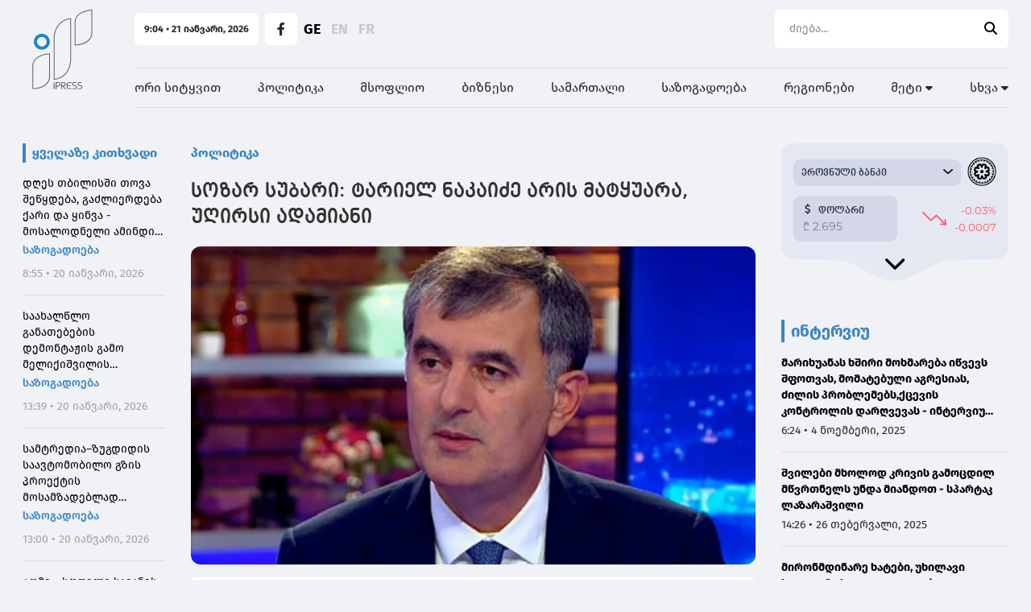

--- FILE ---
content_type: text/html; charset=UTF-8
request_url: https://ipress.ge/news/politika/sozar-subari-tariel-nakaidze-aris-matyuara-ughirsi-adamiani
body_size: 24625
content:
<!doctype html>
<html>
<head>
    <meta charset="UTF-8">
    <meta name="viewport" content="width=device-width, initial-scale=1, maximum-scale=1, user-scalable=0"/>
    <meta name="csrf-token" content="i9eZSTcZtT5LjXPuXQWXSZLKvVY95aER5EIdOVbC">
    <meta property="fb:app_id" content="1549261918841092">
    <meta name="msapplication-TileColor" content="#da532c">
    <meta name="theme-color" content="#ffffff">
    <meta name="referrer" content="strict-origin-when-cross-origin">

    <!-- Google Tag Manager -->
    <script>(function (w, d, s, l, i) {
            w[l] = w[l] || [];
            w[l].push({
                'gtm.start':
                    new Date().getTime(), event: 'gtm.js'
            });
            var f = d.getElementsByTagName(s)[0],
                j = d.createElement(s), dl = l != 'dataLayer' ? '&l=' + l : '';
            j.async = true;
            j.src =
                'https://www.googletagmanager.com/gtm.js?id=' + i + dl;
            f.parentNode.insertBefore(j, f);
        })(window, document, 'script', 'dataLayer', 'GTM-PMF7Q97');</script>
    <!-- End Google Tag Manager -->

        <title>სოზარ სუბარი: ტარიელ ნაკაიძე არის მატყუარა, უღირსი ადამიანი</title>
    <meta name="description" content="სოზარ სუბარი: ტარიელ ნაკაიძე არის მატყუარა, უღირსი ადამიანი">
    <meta property="og:url" content="https://ipress.ge/news/politika/sozar-subari-tariel-nakaidze-aris-matyuara-ughirsi-adamiani"/>
    <meta property="og:type" content="article"/>
    <meta property="og:title" content=" სოზარ სუბარი: ტარიელ ნაკაიძე არის მატყუარა, უღირსი ადამიანი"/>
    <meta property="og:description" content="„სიტყვა თურქეთი არ
მიხსენებია, არცერთი
თემა მუსლიმურ თემთან დაკავშირებული
არ ყოფილა და ახლა ცდილობს
ამას შეაფაროს თავი, რადგან
თვითონ თავს ვერანაირად
ვერ იმართლებს თავისი
არაკაცური
გამონათქვამების გამ..."/>
    <meta property="og:image" content="https://ipress.ge/uploads/files/2023/02/21/242502/subari_w_h.jpeg"/>
    <meta property="og:image:type" content="image/jpeg">
    <meta property="og:image:width" content="825">
    <meta property="og:image:height" content="464">
    <meta property="article:published_time" content="2023-03-24 08:40:46"/>
    
    <link rel="apple-touch-icon" sizes="180x180" href="/assets/images/web/favicon-ipress/apple-touch-icon.png">
    <link rel="icon" type="image/png" sizes="32x32" href="/assets/images/web/favicon-ipress/favicon-32x32.png">
    <link rel="icon" type="image/png" sizes="16x16" href="/assets/images/web/favicon-ipress/favicon-16x16.png">
    <link rel="manifest" href="/assets/images/web/favicon-ipress/site.webmanifest">
    <link rel="stylesheet" href="https://cdnjs.cloudflare.com/ajax/libs/font-awesome/6.2.0/css/all.min.css"
          integrity="sha512-xh6O/CkQoPOWDdYTDqeRdPCVd1SpvCA9XXcUnZS2FmJNp1coAFzvtCN9BmamE+4aHK8yyUHUSCcJHgXloTyT2A=="
          crossorigin="anonymous" referrerpolicy="no-referrer"/>
    <link rel="stylesheet" href="/assets/libraries/swiper/swiper-bundle.min.css">
    <link rel="preload" as="style" href="https://ipress.ge/build/assets/app.871f06c5.css" /><link rel="modulepreload" href="https://ipress.ge/build/assets/app.3081eac6.js" /><link rel="stylesheet" href="https://ipress.ge/build/assets/app.871f06c5.css" /><script type="module" src="https://ipress.ge/build/assets/app.3081eac6.js"></script>        <script type="text/javascript">
    const Ziggy = {"url":"https:\/\/ipress.ge","port":null,"defaults":{},"routes":{"debugbar.openhandler":{"uri":"_debugbar\/open","methods":["GET","HEAD"]},"debugbar.clockwork":{"uri":"_debugbar\/clockwork\/{id}","methods":["GET","HEAD"],"parameters":["id"]},"debugbar.assets.css":{"uri":"_debugbar\/assets\/stylesheets","methods":["GET","HEAD"]},"debugbar.assets.js":{"uri":"_debugbar\/assets\/javascript","methods":["GET","HEAD"]},"debugbar.cache.delete":{"uri":"_debugbar\/cache\/{key}\/{tags?}","methods":["DELETE"],"parameters":["key","tags"]},"sanctum.csrf-cookie":{"uri":"sanctum\/csrf-cookie","methods":["GET","HEAD"]},"ignition.healthCheck":{"uri":"_ignition\/health-check","methods":["GET","HEAD"]},"ignition.executeSolution":{"uri":"_ignition\/execute-solution","methods":["POST"]},"ignition.updateConfig":{"uri":"_ignition\/update-config","methods":["POST"]},"news_hit":{"uri":"news\/hit\/{id}","methods":["GET","HEAD"],"parameters":["id"]},"main":{"uri":"\/","methods":["GET","HEAD"]},"news.get_most_populars":{"uri":"news\/get-most-populars{page}","methods":["GET","HEAD"],"parameters":["page"]},"news.search":{"uri":"news\/search","methods":["GET","HEAD"]},"news.next":{"uri":"news\/get-next-news","methods":["GET","HEAD"]},"category.index":{"uri":"news\/{category}","methods":["GET","HEAD"],"parameters":["category"]},"contact":{"uri":"contact","methods":["GET","HEAD"]},"news.view":{"uri":"news\/{category}\/{alias}","methods":["GET","HEAD"],"parameters":["category","alias"]},"load_more":{"uri":"load-more\/{lastNews}","methods":["GET","HEAD"],"parameters":["lastNews"]},"about":{"uri":"about","methods":["GET","HEAD"]},"team":{"uri":"team","methods":["GET","HEAD"]},"editorial_office":{"uri":"editorial-office","methods":["GET","HEAD"]},"login":{"uri":"login","methods":["GET","HEAD"]},"password.request":{"uri":"forgot-password","methods":["GET","HEAD"]},"password.email":{"uri":"forgot-password","methods":["POST"]},"password.reset":{"uri":"reset-password\/{token}","methods":["GET","HEAD"],"parameters":["token"]},"password.update":{"uri":"reset-password","methods":["POST"]},"logout":{"uri":"logout","methods":["POST"]},"redirect_to_new_url":{"uri":"new\/{oldNewsAlias}","methods":["GET","HEAD"],"parameters":["oldNewsAlias"]}}};

    !function(t,r){"object"==typeof exports&&"undefined"!=typeof module?module.exports=r():"function"==typeof define&&define.amd?define(r):(t||self).route=r()}(this,function(){function t(t,r){for(var e=0;e<r.length;e++){var n=r[e];n.enumerable=n.enumerable||!1,n.configurable=!0,"value"in n&&(n.writable=!0),Object.defineProperty(t,"symbol"==typeof(o=function(t,r){if("object"!=typeof t||null===t)return t;var e=t[Symbol.toPrimitive];if(void 0!==e){var n=e.call(t,"string");if("object"!=typeof n)return n;throw new TypeError("@@toPrimitive must return a primitive value.")}return String(t)}(n.key))?o:String(o),n)}var o}function r(r,e,n){return e&&t(r.prototype,e),n&&t(r,n),Object.defineProperty(r,"prototype",{writable:!1}),r}function e(){return e=Object.assign?Object.assign.bind():function(t){for(var r=1;r<arguments.length;r++){var e=arguments[r];for(var n in e)Object.prototype.hasOwnProperty.call(e,n)&&(t[n]=e[n])}return t},e.apply(this,arguments)}function n(t){return n=Object.setPrototypeOf?Object.getPrototypeOf.bind():function(t){return t.__proto__||Object.getPrototypeOf(t)},n(t)}function o(t,r){return o=Object.setPrototypeOf?Object.setPrototypeOf.bind():function(t,r){return t.__proto__=r,t},o(t,r)}function i(t,r,e){return i=function(){if("undefined"==typeof Reflect||!Reflect.construct)return!1;if(Reflect.construct.sham)return!1;if("function"==typeof Proxy)return!0;try{return Boolean.prototype.valueOf.call(Reflect.construct(Boolean,[],function(){})),!0}catch(t){return!1}}()?Reflect.construct.bind():function(t,r,e){var n=[null];n.push.apply(n,r);var i=new(Function.bind.apply(t,n));return e&&o(i,e.prototype),i},i.apply(null,arguments)}function u(t){var r="function"==typeof Map?new Map:void 0;return u=function(t){if(null===t||-1===Function.toString.call(t).indexOf("[native code]"))return t;if("function"!=typeof t)throw new TypeError("Super expression must either be null or a function");if(void 0!==r){if(r.has(t))return r.get(t);r.set(t,e)}function e(){return i(t,arguments,n(this).constructor)}return e.prototype=Object.create(t.prototype,{constructor:{value:e,enumerable:!1,writable:!0,configurable:!0}}),o(e,t)},u(t)}var f=String.prototype.replace,a=/%20/g,c="RFC3986",l={default:c,formatters:{RFC1738:function(t){return f.call(t,a,"+")},RFC3986:function(t){return String(t)}},RFC1738:"RFC1738",RFC3986:c},s=Object.prototype.hasOwnProperty,v=Array.isArray,p=function(){for(var t=[],r=0;r<256;++r)t.push("%"+((r<16?"0":"")+r.toString(16)).toUpperCase());return t}(),y=function(t,r){for(var e=r&&r.plainObjects?Object.create(null):{},n=0;n<t.length;++n)void 0!==t[n]&&(e[n]=t[n]);return e},d={arrayToObject:y,assign:function(t,r){return Object.keys(r).reduce(function(t,e){return t[e]=r[e],t},t)},combine:function(t,r){return[].concat(t,r)},compact:function(t){for(var r=[{obj:{o:t},prop:"o"}],e=[],n=0;n<r.length;++n)for(var o=r[n],i=o.obj[o.prop],u=Object.keys(i),f=0;f<u.length;++f){var a=u[f],c=i[a];"object"==typeof c&&null!==c&&-1===e.indexOf(c)&&(r.push({obj:i,prop:a}),e.push(c))}return function(t){for(;t.length>1;){var r=t.pop(),e=r.obj[r.prop];if(v(e)){for(var n=[],o=0;o<e.length;++o)void 0!==e[o]&&n.push(e[o]);r.obj[r.prop]=n}}}(r),t},decode:function(t,r,e){var n=t.replace(/\+/g," ");if("iso-8859-1"===e)return n.replace(/%[0-9a-f]{2}/gi,unescape);try{return decodeURIComponent(n)}catch(t){return n}},encode:function(t,r,e,n,o){if(0===t.length)return t;var i=t;if("symbol"==typeof t?i=Symbol.prototype.toString.call(t):"string"!=typeof t&&(i=String(t)),"iso-8859-1"===e)return escape(i).replace(/%u[0-9a-f]{4}/gi,function(t){return"%26%23"+parseInt(t.slice(2),16)+"%3B"});for(var u="",f=0;f<i.length;++f){var a=i.charCodeAt(f);45===a||46===a||95===a||126===a||a>=48&&a<=57||a>=65&&a<=90||a>=97&&a<=122||o===l.RFC1738&&(40===a||41===a)?u+=i.charAt(f):a<128?u+=p[a]:a<2048?u+=p[192|a>>6]+p[128|63&a]:a<55296||a>=57344?u+=p[224|a>>12]+p[128|a>>6&63]+p[128|63&a]:(a=65536+((1023&a)<<10|1023&i.charCodeAt(f+=1)),u+=p[240|a>>18]+p[128|a>>12&63]+p[128|a>>6&63]+p[128|63&a])}return u},isBuffer:function(t){return!(!t||"object"!=typeof t||!(t.constructor&&t.constructor.isBuffer&&t.constructor.isBuffer(t)))},isRegExp:function(t){return"[object RegExp]"===Object.prototype.toString.call(t)},maybeMap:function(t,r){if(v(t)){for(var e=[],n=0;n<t.length;n+=1)e.push(r(t[n]));return e}return r(t)},merge:function t(r,e,n){if(!e)return r;if("object"!=typeof e){if(v(r))r.push(e);else{if(!r||"object"!=typeof r)return[r,e];(n&&(n.plainObjects||n.allowPrototypes)||!s.call(Object.prototype,e))&&(r[e]=!0)}return r}if(!r||"object"!=typeof r)return[r].concat(e);var o=r;return v(r)&&!v(e)&&(o=y(r,n)),v(r)&&v(e)?(e.forEach(function(e,o){if(s.call(r,o)){var i=r[o];i&&"object"==typeof i&&e&&"object"==typeof e?r[o]=t(i,e,n):r.push(e)}else r[o]=e}),r):Object.keys(e).reduce(function(r,o){var i=e[o];return r[o]=s.call(r,o)?t(r[o],i,n):i,r},o)}},b=Object.prototype.hasOwnProperty,h={brackets:function(t){return t+"[]"},comma:"comma",indices:function(t,r){return t+"["+r+"]"},repeat:function(t){return t}},g=Array.isArray,m=String.prototype.split,j=Array.prototype.push,w=function(t,r){j.apply(t,g(r)?r:[r])},O=Date.prototype.toISOString,E=l.default,R={addQueryPrefix:!1,allowDots:!1,charset:"utf-8",charsetSentinel:!1,delimiter:"&",encode:!0,encoder:d.encode,encodeValuesOnly:!1,format:E,formatter:l.formatters[E],indices:!1,serializeDate:function(t){return O.call(t)},skipNulls:!1,strictNullHandling:!1},S=function t(r,e,n,o,i,u,f,a,c,l,s,v,p,y){var b,h=r;if("function"==typeof f?h=f(e,h):h instanceof Date?h=l(h):"comma"===n&&g(h)&&(h=d.maybeMap(h,function(t){return t instanceof Date?l(t):t})),null===h){if(o)return u&&!p?u(e,R.encoder,y,"key",s):e;h=""}if("string"==typeof(b=h)||"number"==typeof b||"boolean"==typeof b||"symbol"==typeof b||"bigint"==typeof b||d.isBuffer(h)){if(u){var j=p?e:u(e,R.encoder,y,"key",s);if("comma"===n&&p){for(var O=m.call(String(h),","),E="",S=0;S<O.length;++S)E+=(0===S?"":",")+v(u(O[S],R.encoder,y,"value",s));return[v(j)+"="+E]}return[v(j)+"="+v(u(h,R.encoder,y,"value",s))]}return[v(e)+"="+v(String(h))]}var T,k=[];if(void 0===h)return k;if("comma"===n&&g(h))T=[{value:h.length>0?h.join(",")||null:void 0}];else if(g(f))T=f;else{var x=Object.keys(h);T=a?x.sort(a):x}for(var N=0;N<T.length;++N){var C=T[N],A="object"==typeof C&&void 0!==C.value?C.value:h[C];if(!i||null!==A){var D=g(h)?"function"==typeof n?n(e,C):e:e+(c?"."+C:"["+C+"]");w(k,t(A,D,n,o,i,u,f,a,c,l,s,v,p,y))}}return k},T=Object.prototype.hasOwnProperty,k=Array.isArray,x={allowDots:!1,allowPrototypes:!1,arrayLimit:20,charset:"utf-8",charsetSentinel:!1,comma:!1,decoder:d.decode,delimiter:"&",depth:5,ignoreQueryPrefix:!1,interpretNumericEntities:!1,parameterLimit:1e3,parseArrays:!0,plainObjects:!1,strictNullHandling:!1},N=function(t){return t.replace(/&#(\d+);/g,function(t,r){return String.fromCharCode(parseInt(r,10))})},C=function(t,r){return t&&"string"==typeof t&&r.comma&&t.indexOf(",")>-1?t.split(","):t},A=function(t,r,e,n){if(t){var o=e.allowDots?t.replace(/\.([^.[]+)/g,"[$1]"):t,i=/(\[[^[\]]*])/g,u=e.depth>0&&/(\[[^[\]]*])/.exec(o),f=u?o.slice(0,u.index):o,a=[];if(f){if(!e.plainObjects&&T.call(Object.prototype,f)&&!e.allowPrototypes)return;a.push(f)}for(var c=0;e.depth>0&&null!==(u=i.exec(o))&&c<e.depth;){if(c+=1,!e.plainObjects&&T.call(Object.prototype,u[1].slice(1,-1))&&!e.allowPrototypes)return;a.push(u[1])}return u&&a.push("["+o.slice(u.index)+"]"),function(t,r,e,n){for(var o=n?r:C(r,e),i=t.length-1;i>=0;--i){var u,f=t[i];if("[]"===f&&e.parseArrays)u=[].concat(o);else{u=e.plainObjects?Object.create(null):{};var a="["===f.charAt(0)&&"]"===f.charAt(f.length-1)?f.slice(1,-1):f,c=parseInt(a,10);e.parseArrays||""!==a?!isNaN(c)&&f!==a&&String(c)===a&&c>=0&&e.parseArrays&&c<=e.arrayLimit?(u=[])[c]=o:"__proto__"!==a&&(u[a]=o):u={0:o}}o=u}return o}(a,r,e,n)}},D=function(t,r){var e=function(t){if(!t)return x;if(null!=t.decoder&&"function"!=typeof t.decoder)throw new TypeError("Decoder has to be a function.");if(void 0!==t.charset&&"utf-8"!==t.charset&&"iso-8859-1"!==t.charset)throw new TypeError("The charset option must be either utf-8, iso-8859-1, or undefined");return{allowDots:void 0===t.allowDots?x.allowDots:!!t.allowDots,allowPrototypes:"boolean"==typeof t.allowPrototypes?t.allowPrototypes:x.allowPrototypes,arrayLimit:"number"==typeof t.arrayLimit?t.arrayLimit:x.arrayLimit,charset:void 0===t.charset?x.charset:t.charset,charsetSentinel:"boolean"==typeof t.charsetSentinel?t.charsetSentinel:x.charsetSentinel,comma:"boolean"==typeof t.comma?t.comma:x.comma,decoder:"function"==typeof t.decoder?t.decoder:x.decoder,delimiter:"string"==typeof t.delimiter||d.isRegExp(t.delimiter)?t.delimiter:x.delimiter,depth:"number"==typeof t.depth||!1===t.depth?+t.depth:x.depth,ignoreQueryPrefix:!0===t.ignoreQueryPrefix,interpretNumericEntities:"boolean"==typeof t.interpretNumericEntities?t.interpretNumericEntities:x.interpretNumericEntities,parameterLimit:"number"==typeof t.parameterLimit?t.parameterLimit:x.parameterLimit,parseArrays:!1!==t.parseArrays,plainObjects:"boolean"==typeof t.plainObjects?t.plainObjects:x.plainObjects,strictNullHandling:"boolean"==typeof t.strictNullHandling?t.strictNullHandling:x.strictNullHandling}}(r);if(""===t||null==t)return e.plainObjects?Object.create(null):{};for(var n="string"==typeof t?function(t,r){var e,n={},o=(r.ignoreQueryPrefix?t.replace(/^\?/,""):t).split(r.delimiter,Infinity===r.parameterLimit?void 0:r.parameterLimit),i=-1,u=r.charset;if(r.charsetSentinel)for(e=0;e<o.length;++e)0===o[e].indexOf("utf8=")&&("utf8=%E2%9C%93"===o[e]?u="utf-8":"utf8=%26%2310003%3B"===o[e]&&(u="iso-8859-1"),i=e,e=o.length);for(e=0;e<o.length;++e)if(e!==i){var f,a,c=o[e],l=c.indexOf("]="),s=-1===l?c.indexOf("="):l+1;-1===s?(f=r.decoder(c,x.decoder,u,"key"),a=r.strictNullHandling?null:""):(f=r.decoder(c.slice(0,s),x.decoder,u,"key"),a=d.maybeMap(C(c.slice(s+1),r),function(t){return r.decoder(t,x.decoder,u,"value")})),a&&r.interpretNumericEntities&&"iso-8859-1"===u&&(a=N(a)),c.indexOf("[]=")>-1&&(a=k(a)?[a]:a),n[f]=T.call(n,f)?d.combine(n[f],a):a}return n}(t,e):t,o=e.plainObjects?Object.create(null):{},i=Object.keys(n),u=0;u<i.length;++u){var f=i[u],a=A(f,n[f],e,"string"==typeof t);o=d.merge(o,a,e)}return d.compact(o)},$=/*#__PURE__*/function(){function t(t,r,e){var n,o;this.name=t,this.definition=r,this.bindings=null!=(n=r.bindings)?n:{},this.wheres=null!=(o=r.wheres)?o:{},this.config=e}var e=t.prototype;return e.matchesUrl=function(t){var r=this;if(!this.definition.methods.includes("GET"))return!1;var e=this.template.replace(/(\/?){([^}?]*)(\??)}/g,function(t,e,n,o){var i,u="(?<"+n+">"+((null==(i=r.wheres[n])?void 0:i.replace(/(^\^)|(\$$)/g,""))||"[^/?]+")+")";return o?"("+e+u+")?":""+e+u}).replace(/^\w+:\/\//,""),n=t.replace(/^\w+:\/\//,"").split("?"),o=n[0],i=n[1],u=new RegExp("^"+e+"/?$").exec(decodeURI(o));if(u){for(var f in u.groups)u.groups[f]="string"==typeof u.groups[f]?decodeURIComponent(u.groups[f]):u.groups[f];return{params:u.groups,query:D(i)}}return!1},e.compile=function(t){var r=this;return this.parameterSegments.length?this.template.replace(/{([^}?]+)(\??)}/g,function(e,n,o){var i,u;if(!o&&[null,void 0].includes(t[n]))throw new Error("Ziggy error: '"+n+"' parameter is required for route '"+r.name+"'.");if(r.wheres[n]&&!new RegExp("^"+(o?"("+r.wheres[n]+")?":r.wheres[n])+"$").test(null!=(u=t[n])?u:""))throw new Error("Ziggy error: '"+n+"' parameter does not match required format '"+r.wheres[n]+"' for route '"+r.name+"'.");return encodeURI(null!=(i=t[n])?i:"").replace(/%7C/g,"|").replace(/%25/g,"%").replace(/\$/g,"%24")}).replace(this.origin+"//",this.origin+"/").replace(/\/+$/,""):this.template},r(t,[{key:"template",get:function(){var t=(this.origin+"/"+this.definition.uri).replace(/\/+$/,"");return""===t?"/":t}},{key:"origin",get:function(){return this.config.absolute?this.definition.domain?""+this.config.url.match(/^\w+:\/\//)[0]+this.definition.domain+(this.config.port?":"+this.config.port:""):this.config.url:""}},{key:"parameterSegments",get:function(){var t,r;return null!=(t=null==(r=this.template.match(/{[^}?]+\??}/g))?void 0:r.map(function(t){return{name:t.replace(/{|\??}/g,""),required:!/\?}$/.test(t)}}))?t:[]}}]),t}(),F=/*#__PURE__*/function(t){var n,i;function u(r,n,o,i){var u;if(void 0===o&&(o=!0),(u=t.call(this)||this).t=null!=i?i:"undefined"!=typeof Ziggy?Ziggy:null==globalThis?void 0:globalThis.Ziggy,u.t=e({},u.t,{absolute:o}),r){if(!u.t.routes[r])throw new Error("Ziggy error: route '"+r+"' is not in the route list.");u.i=new $(r,u.t.routes[r],u.t),u.u=u.l(n)}return u}i=t,(n=u).prototype=Object.create(i.prototype),n.prototype.constructor=n,o(n,i);var f=u.prototype;return f.toString=function(){var t=this,r=Object.keys(this.u).filter(function(r){return!t.i.parameterSegments.some(function(t){return t.name===r})}).filter(function(t){return"_query"!==t}).reduce(function(r,n){var o;return e({},r,((o={})[n]=t.u[n],o))},{});return this.i.compile(this.u)+function(t,r){var e,n=t,o=function(t){if(!t)return R;if(null!=t.encoder&&"function"!=typeof t.encoder)throw new TypeError("Encoder has to be a function.");var r=t.charset||R.charset;if(void 0!==t.charset&&"utf-8"!==t.charset&&"iso-8859-1"!==t.charset)throw new TypeError("The charset option must be either utf-8, iso-8859-1, or undefined");var e=l.default;if(void 0!==t.format){if(!b.call(l.formatters,t.format))throw new TypeError("Unknown format option provided.");e=t.format}var n=l.formatters[e],o=R.filter;return("function"==typeof t.filter||g(t.filter))&&(o=t.filter),{addQueryPrefix:"boolean"==typeof t.addQueryPrefix?t.addQueryPrefix:R.addQueryPrefix,allowDots:void 0===t.allowDots?R.allowDots:!!t.allowDots,charset:r,charsetSentinel:"boolean"==typeof t.charsetSentinel?t.charsetSentinel:R.charsetSentinel,delimiter:void 0===t.delimiter?R.delimiter:t.delimiter,encode:"boolean"==typeof t.encode?t.encode:R.encode,encoder:"function"==typeof t.encoder?t.encoder:R.encoder,encodeValuesOnly:"boolean"==typeof t.encodeValuesOnly?t.encodeValuesOnly:R.encodeValuesOnly,filter:o,format:e,formatter:n,serializeDate:"function"==typeof t.serializeDate?t.serializeDate:R.serializeDate,skipNulls:"boolean"==typeof t.skipNulls?t.skipNulls:R.skipNulls,sort:"function"==typeof t.sort?t.sort:null,strictNullHandling:"boolean"==typeof t.strictNullHandling?t.strictNullHandling:R.strictNullHandling}}(r);"function"==typeof o.filter?n=(0,o.filter)("",n):g(o.filter)&&(e=o.filter);var i=[];if("object"!=typeof n||null===n)return"";var u=h[r&&r.arrayFormat in h?r.arrayFormat:r&&"indices"in r?r.indices?"indices":"repeat":"indices"];e||(e=Object.keys(n)),o.sort&&e.sort(o.sort);for(var f=0;f<e.length;++f){var a=e[f];o.skipNulls&&null===n[a]||w(i,S(n[a],a,u,o.strictNullHandling,o.skipNulls,o.encode?o.encoder:null,o.filter,o.sort,o.allowDots,o.serializeDate,o.format,o.formatter,o.encodeValuesOnly,o.charset))}var c=i.join(o.delimiter),s=!0===o.addQueryPrefix?"?":"";return o.charsetSentinel&&(s+="iso-8859-1"===o.charset?"utf8=%26%2310003%3B&":"utf8=%E2%9C%93&"),c.length>0?s+c:""}(e({},r,this.u._query),{addQueryPrefix:!0,arrayFormat:"indices",encodeValuesOnly:!0,skipNulls:!0,encoder:function(t,r){return"boolean"==typeof t?Number(t):r(t)}})},f.v=function(t){var r=this;t?this.t.absolute&&t.startsWith("/")&&(t=this.p().host+t):t=this.h();var n={},o=Object.entries(this.t.routes).find(function(e){return n=new $(e[0],e[1],r.t).matchesUrl(t)})||[void 0,void 0];return e({name:o[0]},n,{route:o[1]})},f.h=function(){var t=this.p(),r=t.pathname,e=t.search;return(this.t.absolute?t.host+r:r.replace(this.t.url.replace(/^\w*:\/\/[^/]+/,""),"").replace(/^\/+/,"/"))+e},f.current=function(t,r){var n=this.v(),o=n.name,i=n.params,u=n.query,f=n.route;if(!t)return o;var a=new RegExp("^"+t.replace(/\./g,"\\.").replace(/\*/g,".*")+"$").test(o);if([null,void 0].includes(r)||!a)return a;var c=new $(o,f,this.t);r=this.l(r,c);var l=e({},i,u);return!(!Object.values(r).every(function(t){return!t})||Object.values(l).some(function(t){return void 0!==t}))||function t(r,e){return Object.entries(r).every(function(r){var n=r[0],o=r[1];return Array.isArray(o)&&Array.isArray(e[n])?o.every(function(t){return e[n].includes(t)}):"object"==typeof o&&"object"==typeof e[n]&&null!==o&&null!==e[n]?t(o,e[n]):e[n]==o})}(r,l)},f.p=function(){var t,r,e,n,o,i,u="undefined"!=typeof window?window.location:{},f=u.host,a=u.pathname,c=u.search;return{host:null!=(t=null==(r=this.t.location)?void 0:r.host)?t:void 0===f?"":f,pathname:null!=(e=null==(n=this.t.location)?void 0:n.pathname)?e:void 0===a?"":a,search:null!=(o=null==(i=this.t.location)?void 0:i.search)?o:void 0===c?"":c}},f.has=function(t){return Object.keys(this.t.routes).includes(t)},f.l=function(t,r){var n=this;void 0===t&&(t={}),void 0===r&&(r=this.i),null!=t||(t={}),t=["string","number"].includes(typeof t)?[t]:t;var o=r.parameterSegments.filter(function(t){return!n.t.defaults[t.name]});if(Array.isArray(t))t=t.reduce(function(t,r,n){var i,u;return e({},t,o[n]?((i={})[o[n].name]=r,i):"object"==typeof r?r:((u={})[r]="",u))},{});else if(1===o.length&&!t[o[0].name]&&(t.hasOwnProperty(Object.values(r.bindings)[0])||t.hasOwnProperty("id"))){var i;(i={})[o[0].name]=t,t=i}return e({},this.g(r),this.m(t,r))},f.g=function(t){var r=this;return t.parameterSegments.filter(function(t){return r.t.defaults[t.name]}).reduce(function(t,n,o){var i,u=n.name;return e({},t,((i={})[u]=r.t.defaults[u],i))},{})},f.m=function(t,r){var n=r.bindings,o=r.parameterSegments;return Object.entries(t).reduce(function(t,r){var i,u,f=r[0],a=r[1];if(!a||"object"!=typeof a||Array.isArray(a)||!o.some(function(t){return t.name===f}))return e({},t,((u={})[f]=a,u));if(!a.hasOwnProperty(n[f])){if(!a.hasOwnProperty("id"))throw new Error("Ziggy error: object passed as '"+f+"' parameter is missing route model binding key '"+n[f]+"'.");n[f]="id"}return e({},t,((i={})[f]=a[n[f]],i))},{})},f.valueOf=function(){return this.toString()},f.check=function(t){return this.has(t)},r(u,[{key:"params",get:function(){var t=this.v();return e({},t.params,t.query)}}]),u}(/*#__PURE__*/u(String));return function(t,r,e,n){var o=new F(t,r,e,n);return t?o.toString():o}});

</script>
    <script defer src="/assets/libraries/swiper/swiper-bundle.min.js"></script>

    <script defer src="/assets/libraries/socketio/socket.io.js"></script>
        <script async src="//www.instagram.com/embed.js"></script>
    <script src="https://platform.twitter.com/widgets.js"></script>
    <script src="/assets/js/web/global.js"></script>





    
    <style>
        :root {
            --main-color-10: #3B85C3;
            --main-color-15: #1a6a9f;
            --main-color-20: #165c8b;
        }
    </style>

    
    
    
    
    
    
    
    

    
    
    
    
    
    
    
    


    <script src="https://cdn.admixer.net/scripts3/loader2.js" async
            data-inv="//inv-nets.admixer.net/"
            data-r="single"
            data-sender="admixer"
            data-bundle="desktop"></script>

    <script type="text/javascript">
        if (/Android|webOS|iPhone|iPad|iPod|BlackBerry|IEMobile|Opera Mini/i.test(navigator.userAgent)) {
            (window.globalAmlAds = window.globalAmlAds || []).push(function () {
                globalAml.defineSlot({
                    z: '8fdc284f-9001-44ee-9690-62649e4c3474',
                    ph: 'admixer_8fdc284f900144ee969062649e4c3474_zone_110620_sect_53082_site_46932',
                    i: 'inv-nets',
                    s: 'd0866a55-87c4-49b1-b79f-6e3b163b6886',
                    sender: 'admixer'
                });
                globalAml.defineSlot({
                    z: '1df6cfc8-3a0b-470f-bb7b-4f43b3375682',
                    ph: 'admixer_1df6cfc83a0b470fbb7b4f43b3375682_zone_110622_sect_53082_site_46932',
                    i: 'inv-nets',
                    s: 'd0866a55-87c4-49b1-b79f-6e3b163b6886',
                    sender: 'admixer'
                });
                globalAml.defineSlot({
                    z: '8472c090-f0e4-4823-8356-c9aa8f7b715d',
                    ph: 'admixer_8472c090f0e448238356c9aa8f7b715d_zone_110625_sect_53082_site_46932_0',
                    i: 'inv-nets',
                    s: 'd0866a55-87c4-49b1-b79f-6e3b163b6886',
                    sender: 'admixer'
                });
                globalAml.singleRequest("admixer");
            });
        } else {
            (window.globalAmlAds = window.globalAmlAds || []).push(function () {
                globalAml.defineSlot({
                    z: 'ac2b6922-7cb1-4086-ad0a-81725d03e17e',
                    ph: 'admixer_ac2b69227cb14086ad0a81725d03e17e_zone_110619_sect_53082_site_46932',
                    i: 'inv-nets',
                    s: 'd0866a55-87c4-49b1-b79f-6e3b163b6886',
                    sender: 'admixer'
                });
                globalAml.defineSlot({
                    z: 'f36b7c2d-c222-40d1-a44b-66f3fe0671ca',
                    ph: 'admixer_f36b7c2dc22240d1a44b66f3fe0671ca_zone_110621_sect_53082_site_46932',
                    i: 'inv-nets',
                    s: 'd0866a55-87c4-49b1-b79f-6e3b163b6886',
                    sender: 'admixer'
                });
                globalAml.defineSlot({
                    z: '1183f024-2808-45d3-a1bc-265e5791480b',
                    ph: 'admixer_1183f024280845d3a1bc265e5791480b_zone_110648_sect_53082_site_46932',
                    i: 'inv-nets',
                    s: 'd0866a55-87c4-49b1-b79f-6e3b163b6886',
                    sender: 'admixer'
                });
                globalAml.defineSlot({
                    z: '76b057f0-460b-486e-a845-c6bdf72651e8',
                    ph: 'admixer_76b057f0460b486ea845c6bdf72651e8_zone_111345_sect_53082_site_46932_0',
                    i: 'inv-nets',
                    s: 'd0866a55-87c4-49b1-b79f-6e3b163b6886',
                    sender: 'admixer'
                });
                globalAml.singleRequest("admixer");
            });

        }
    </script>

    <script type='text/javascript'>
        (window.globalAmlAds = window.globalAmlAds || []).push(function () {
            globalAml.defineSlot({
                z: '9312610b-cf26-4247-a548-298ec70528ba',
                ph: 'admixer_9312610bcf264247a548298ec70528ba_zone_110626_sect_53082_site_46932_0',
                i: 'inv-nets',
                s: 'd0866a55-87c4-49b1-b79f-6e3b163b6886',
                sender: 'admixer'
            });
            globalAml.singleRequest("admixer");
        });
    </script>

</head>
<body class="bg-gray-back">

<!-- Google Tag Manager (noscript) -->
<noscript>
    <iframe src="https://www.googletagmanager.com/ns.html?id=GTM-PMF7Q97"
            height="0" width="0" style="display:none;visibility:hidden"></iframe>
</noscript>
<!-- End Google Tag Manager (noscript) -->

<div class="min-h-screen">

    <div data-menu-hidden-element="" data-blur-close-menu=""
         class="backdrop-blur-sm bg-black-100/50 z-30 w-full h-screen fixed lg:hidden -right-full top-0"></div>

    <div data-menu-hidden-element
         class="top-0 transition-all duration-200 lg:hidden w-[70vw] bg-white -right-full h-screen z-50 fixed rounded-bl-xl">
        <div class="bg-gray-50 relative">
            <div data-close-menu
                 class="shadow-lg rounded-full w-10 h-10 flex justify-center items-center bg-main-10 absolute -left-5">
                <img
                    class="w-4 h-4"
                    src="/assets/images/close-white.svg"
                    alt=""></div>

            <div class="mt-6 p-5 mx-6">
                <a class="font-firago-bold text-lg hover:text-black-100 transition-colors text-black-10 "
                   href="/">GE</a>
                <a class="mx-2 font-firago-bold text-lg hover:text-black-100 transition-colors  text-gray-250  "
                   href="/en">EN</a>
                <a class="font-firago-bold text-lg hover:text-black-100 transition-colors  text-gray-250  "
                   href="/fr">FR</a>
            </div>


        </div>


        <div class="relative h-full">
            <div class="pb-[150px] absolute top-0 left-0 bottom-0 overflow-y-auto w-full">
                <a href="https://ipress.ge/news/all"
                   class="py-3 w-44 text-lg hover:bg-main-10 text-white font-firago-regular block bg-main-10 mx-auto my-2 rounded-lg text-center">ორი სიტყვით</a>
                                    <a href="https://ipress.ge/news/politika"
                       class="py-3 w-44 text-lg hover:bg-main-10 text-white font-firago-regular block bg-main-10 mx-auto my-2 rounded-lg text-center">პოლიტიკა</a>
                                    <a href="https://ipress.ge/news/msophlio"
                       class="py-3 w-44 text-lg hover:bg-main-10 text-white font-firago-regular block bg-main-10 mx-auto my-2 rounded-lg text-center">მსოფლიო</a>
                                    <a href="https://ipress.ge/news/biznesi"
                       class="py-3 w-44 text-lg hover:bg-main-10 text-white font-firago-regular block bg-main-10 mx-auto my-2 rounded-lg text-center">ბიზნესი</a>
                                    <a href="https://ipress.ge/news/samarthali"
                       class="py-3 w-44 text-lg hover:bg-main-10 text-white font-firago-regular block bg-main-10 mx-auto my-2 rounded-lg text-center">სამართალი</a>
                                    <a href="https://ipress.ge/news/sazogadoeba"
                       class="py-3 w-44 text-lg hover:bg-main-10 text-white font-firago-regular block bg-main-10 mx-auto my-2 rounded-lg text-center">საზოგადოება</a>
                                    <a href="https://ipress.ge/news/regionebi"
                       class="py-3 w-44 text-lg hover:bg-main-10 text-white font-firago-regular block bg-main-10 mx-auto my-2 rounded-lg text-center">რეგიონები</a>
                                    <a href="https://ipress.ge/news/sporti"
                       class="py-3 w-44 text-lg hover:bg-main-10 text-white font-firago-regular block bg-main-10 mx-auto my-2 rounded-lg text-center">სპორტი</a>
                                    <a href="https://ipress.ge/news/interviu"
                       class="py-3 w-44 text-lg hover:bg-main-10 text-white font-firago-regular block bg-main-10 mx-auto my-2 rounded-lg text-center">ინტერვიუ</a>
                            </div>
        </div>


    </div>


        <div class="bg-white lg:bg-transparent">
        <div
            class="lg:max-w-[960px] xl:max-w-[1224px] xl:mx-auto lg:gap-x-8 md:mx-8 lg:mx-auto py-3 2xl:max-w-[1312px]">
            <div class="flex lg:hidden items-center h-18 bg-white b justify-between mx-6 md:mx-0 relative z-10 mb-8">
                <a href="https://ipress.ge"><img class="w-14" src="/assets/images/ipress-logo.svg" alt=""></a>
                <div class="flex items-center">
                    <div data-action="show-search"
                         class="rounded-full p-2.5 box-border w-10 h-10 flex justify-center items-center bg-main-10">
                        <img data-show-search-input src="/assets/images/search-white.svg" alt="">
                        <img data-close-search-input class="hidden w-4 h-4" src="/assets/images/close-white.svg" alt="">
                    </div>
                    <div data-show-menu
                         class="rounded-full w-10 h-10 p-2.5 flex justify-center items-center bg-main-10 ml-3"><img
                            src="/assets/images/menu-white.svg" alt="">
                    </div>
                </div>
            </div>
            <div data-search-dropdown
                 class="lg:hidden transition-all flex w-full relative h-12 bg-transparent justify-center -mt-20">
                <div
                    class="md:w-96 w-full mx-8 flex pr-3 items-center justify-between bg-white rounded-md border-gray-450 border-2 transition-all">
                    <input id="news-search-mobile-input" value=""
                           class="bg-transparent w-full px-4 py-3 font-firago-regular placeholder-gray-280 text-sm outline-0"
                           placeholder="ძიება"
                           type="text">

                    <button data-action="search-mobile-news" class="h-full"><i class="fa-solid fa-magnifying-glass"></i>
                    </button>
                </div>
            </div>
            <div class="hidden lg:flex">
                <a class="inline-block" href="https://ipress.ge"><img class="w-28 block"
                                                                      src="/assets/images/ipress-logo.svg"
                                                                      alt=""></a>
                <div class="ml-10 w-full">
                    <div class="justify-between flex items-center">
                        <div class="flex shrink-0 items-center">
                            <div
                                class="bg-white px-3 h-10 flex items-center justify-center rounded-md font-firago-bold text-xs text-black-200">
                                <span data-clp-time-printed="false">1768986245</span>


                            </div>
                            <a href="https://www.facebook.com/ipress.ge" target="_blank"
                               class="bg-white hover:bg-main-10 hover:text-white transition-colors flex items-center justify-center w-10 h-10 mx-2 rounded-md font-firago-bold text-md text-black-200">
                                <i class="fa-brands fa-facebook-f"></i>
                            </a>
                            <div class="hidden lg:block cursor-default">
                                <a class="font-firago-bold text-lg hover:text-black-100 transition-colors text-black-10 "
                                   href="/">GE</a>
                                <a class="mx-2 font-firago-bold text-lg hover:text-black-100 transition-colors  text-gray-250  "
                                   href="/en">EN</a>
                                <a class="font-firago-bold text-lg hover:text-black-100 transition-colors  text-gray-250  "
                                   href="/fr">FR</a>
                            </div>
                        </div>
                        <div
                            class="w-[290px] flex pr-3 items-center justify-between bg-white rounded-md focus-within:border-gray-450 border-transparent border-2 transition-all">
                            <input id="news-search-input" value=""
                                   class="bg-transparent w-full px-4 py-3 font-firago-regular placeholder-gray-280 text-sm outline-0"
                                   placeholder="ძიება..." type="text">

                            <button data-action="search-news" class="h-full"><i
                                    class="fa-solid fa-magnifying-glass"></i>
                            </button>
                        </div>
                    </div>
                    <div class="mt-6">
    <div data-navbar-categories class="flex items-center justify-between gap-x-8 border-t-gray-200 border-y">
        <div data-navbar-category>
            <a
                class="my-3 block font-firago-regular text-base text-black-200 hover:text-main-10 transition-colors"
                href="https://ipress.ge/news/all">ორი სიტყვით</a>
        </div>
                                    <div data-navbar-category>
                    <a
                        class="my-3 block font-firago-regular text-base text-black-200 hover:text-main-10 transition-colors"
                        href="https://ipress.ge/news/politika">პოლიტიკა</a>
                </div>
                                                <div data-navbar-category>
                    <a
                        class="my-3 block font-firago-regular text-base text-black-200 hover:text-main-10 transition-colors"
                        href="https://ipress.ge/news/msophlio">მსოფლიო</a>
                </div>
                                                <div data-navbar-category>
                    <a
                        class="my-3 block font-firago-regular text-base text-black-200 hover:text-main-10 transition-colors"
                        href="https://ipress.ge/news/biznesi">ბიზნესი</a>
                </div>
                                                <div data-navbar-category>
                    <a
                        class="my-3 block font-firago-regular text-base text-black-200 hover:text-main-10 transition-colors"
                        href="https://ipress.ge/news/samarthali">სამართალი</a>
                </div>
                                                <div data-navbar-category>
                    <a
                        class="my-3 block font-firago-regular text-base text-black-200 hover:text-main-10 transition-colors"
                        href="https://ipress.ge/news/sazogadoeba">საზოგადოება</a>
                </div>
                                                <div data-navbar-category>
                    <a
                        class="my-3 block font-firago-regular text-base text-black-200 hover:text-main-10 transition-colors"
                        href="https://ipress.ge/news/regionebi">რეგიონები</a>
                </div>
                                                <div data-navbar-category>
                    <a
                        class="my-3 block font-firago-regular text-base text-black-200 hover:text-main-10 transition-colors"
                        href="https://ipress.ge/news/sporti">სპორტი</a>
                </div>
                                                <div data-navbar-category>
                    <a
                        class="my-3 block font-firago-regular text-base text-black-200 hover:text-main-10 transition-colors"
                        href="https://ipress.ge/news/interviu">ინტერვიუ</a>
                </div>
                                                                            <div data-more-category-show
             class="font-firago-regular text-base text-black-200 hover:text-main-10 relative group">
            <p class="cursor-pointer">მეტი
                <i class="fa-solid text-sm fa-caret-down"></i>
            </p>

            <span
                class="opacity-0 transition-all group-hover:opacity-100 top-10 bg-white rounded-xl shadow-lg group-hover:pointer-events-auto pb-2 pl-4 pr-2 pointer-events-none absolute z-20 right-0">
                <span class="absolute h-7 -top-5 w-36 right-0 hidden group-hover:block z-20"></span>
                <div class="max-h-96 overflow-y-auto custom-scrollbar pr-2" data-more-categories></div>
            </span>
        </div>
        <div class="font-firago-regular text-base text-black-200 hover:text-main-10 relative group">
            <p class="cursor-pointer">სხვა
                <i class="fa-solid text-sm fa-caret-down"></i>
            </p>
            <span
                class="opacity-0 transition-all group-hover:opacity-100 top-10 bg-white rounded-2xl shadow-lg group-hover:pointer-events-auto px-4 pointer-events-none z-20 absolute right-0">
                                <span class="absolute h-7 -top-5 w-36 right-0 hidden group-hover:block z-20"></span>
                                                    <a class="my-3 block font-firago-regular text-base text-black-200 hover:text-main-10 transition-colors"
                       target="_blank" href="https://ibusiness.ge">ibusiness.ge</a>
                                                    <a class="my-3 block font-firago-regular text-base text-black-200 hover:text-main-10 transition-colors"
                       target="_blank" href="https://iregions.ge">iregions.ge</a>
                                        <a class="my-3 block font-firago-regular text-base text-black-200 hover:text-main-10"
                           target="_blank" href="https://imtavroba.ge">imtavroba.ge</a>
                        <a class="my-3 block font-firago-regular text-base text-black-200 hover:text-main-10 transition-colors"
                           target="_blank" href="https://mpress.ge">mpress.ge</a>
                            </span>
        </div>
    </div>

</div>
<script>
    navbarResizer();
    window.addEventListener('resize', function (event) {
        navbarResizer();
    });
    //Array holding navbar elements
    const navbarElementsArray = document.querySelectorAll('[data-navbar-categories] [data-navbar-category]');
    //Each element's width
    const eachElementWidthArray = [];
    //Calculates total width of available navbar elements and puts those values into array
    //Total width of elements in navbar
    let sumWidthOfElements = 0;
    let tempElementStyleHolder = null;
    let tempWidthHolder = 0;
    navbarElementsArray.forEach(function (singleNavbarElement) {
        tempElementStyleHolder = singleNavbarElement.currentStyle || window.getComputedStyle(singleNavbarElement);
        tempWidthHolder = singleNavbarElement.offsetWidth + parseFloat(tempElementStyleHolder.paddingLeft) + parseFloat(tempElementStyleHolder.paddingRight) +
            parseFloat(tempElementStyleHolder.marginLeft) + parseFloat(tempElementStyleHolder.marginRight)
        eachElementWidthArray.push(tempWidthHolder);
        sumWidthOfElements += tempWidthHolder;
    });

    function navbarResizer() {
        let moreCategoryHolder = document.querySelector('[data-more-categories]');
        const navbar = document.querySelector('[data-navbar-categories]');
        let elementsArray = navbar.querySelectorAll('[data-navbar-categories] [data-navbar-category]');


        const singleCatgoryLength = 150;
        let categoryCountToShow;
        let dropDownHtmlArray = [];
        for (let i = 0; i < elementsArray.length; i++) {
            if (navbar.offsetWidth < (elementsArray.length * singleCatgoryLength + 173)) {
                categoryCountToShow = Math.ceil(navbar.offsetWidth / singleCatgoryLength);
                if (i <= elementsArray.length - categoryCountToShow) {
                    elementsArray[elementsArray.length - i - 1].style.display = 'none';
                    if (elementsArray[elementsArray.length - i - 1].dataset.main == '1') {
                        dropDownHtmlArray.push(elementsArray[elementsArray.length - i - 1].querySelector('[data-sub]').innerHTML);

                    } else {
                        dropDownHtmlArray.push(elementsArray[elementsArray.length - i - 1].innerHTML);

                    }
                } else {
                    elementsArray[elementsArray.length - i - 1].style.display = 'inline-block';
                }
            }
        }
        moreCategoryHolder.innerHTML = dropDownHtmlArray.reverse().join(' ');
        if (dropDownHtmlArray.length) {
            document.querySelector('[data-more-category-show]').style.display = 'inline-block';
        } else {
            document.querySelector('[data-more-category-show]').style.display = 'none';
        }
    }
</script>

                </div>
            </div>
        </div>
    </div>
    
    <div class="lg:my-3">
        <div id='admixer_f36b7c2dc22240d1a44b66f3fe0671ca_zone_110621_sect_53082_site_46932'
             data-sender='admixer'></div>
        <script type='text/javascript'>
            (window.globalAmlAds = window.globalAmlAds || []).push(function () {
                globalAml.display('admixer_f36b7c2dc22240d1a44b66f3fe0671ca_zone_110621_sect_53082_site_46932');
            });
        </script>
    </div>

    
    <div class="mt-4">
        <div id='admixer_1df6cfc83a0b470fbb7b4f43b3375682_zone_110622_sect_53082_site_46932'
             data-sender='admixer'></div>
        <script type='text/javascript'>
            (window.globalAmlAds = window.globalAmlAds || []).push(function () {
                globalAml.display('admixer_1df6cfc83a0b470fbb7b4f43b3375682_zone_110622_sect_53082_site_46932');
            });
        </script>
    </div>

        <main
        class="grid grid-cols-12 lg:max-w-[960px] xl:max-w-[1224px] lg:mx-auto md:mx-8 lg:gap-x-8 lg:mt-8 2xl:max-w-[1312px]">
                    <div class="col-span-2 hidden xl:block">
                <div class="sticky top-5">
                    <p class="font-firago-bold text-main-10 inline-block pl-2 border-l-main-10 border-l-4">ყველაზე კითხვადი</p>
                    <div class="divide-y divide-gray-200">

                                                    <div class="py-4">
                                <div class="space-y-2">
    <a class="line-clamp-4 font-firago-regular text-sm" href="https://ipress.ge/news/sazogadoeba/dghes-tbilisshi-tova-shetsydeba-qari-da-yinva-mosalodneli-amindis-prognozi">დღეს თბილისში თოვა
შეწყდება, გაძლიერდება
ქარი და ყინვა -
მოსალოდნელი ამინდის
პროგნოზი</a>
    <a class="text-main-10 font-firago-medium text-sm hover:text-main-20 transition-all"
       href="https://ipress.ge/news/sazogadoeba">საზოგადოება</a>
    <p class="text-sm text-gray-300 font-firago-regular">
        <span data-clp-time-printed="false">1768899327</span>


    </p>
</div>
                            </div>
                                                    <div class="py-4">
                                <div class="space-y-2">
    <a class="line-clamp-4 font-firago-regular text-sm" href="https://ipress.ge/news/sazogadoeba/saakhaltslo-ganatebebis-demontazhis-gamo-meliqishvilis-gamzirze-da-kostavas-quchis-natsilze-ghamis-saatebshi-saavtomobilo-modzraoba-sheizghudeba">საახალწლო განათებების
დემონტაჟის გამო
მელიქიშვილის გამზირზე და
კოსტავას ქუჩის ნაწილზე
ღამის საათებში
საავტომობილო მოძრაობა
შეიზღუდება</a>
    <a class="text-main-10 font-firago-medium text-sm hover:text-main-20 transition-all"
       href="https://ipress.ge/news/sazogadoeba">საზოგადოება</a>
    <p class="text-sm text-gray-300 font-firago-regular">
        <span data-clp-time-printed="false">1768916386</span>


    </p>
</div>
                            </div>
                                                    <div class="py-4">
                                <div class="space-y-2">
    <a class="line-clamp-4 font-firago-regular text-sm" href="https://ipress.ge/news/sazogadoeba/samtredia-zugdidis-saavtomobilo-gzis-proeqtis-mosamzadeblad-tenderi-gamotskhadda">სამტრედია–ზუგდიდის
საავტომობილო გზის
პროექტის მოსამზადებლად
ტენდერი გამოცხადდა</a>
    <a class="text-main-10 font-firago-medium text-sm hover:text-main-20 transition-all"
       href="https://ipress.ge/news/sazogadoeba">საზოგადოება</a>
    <p class="text-sm text-gray-300 font-firago-regular">
        <span data-clp-time-printed="false">1768914026</span>


    </p>
</div>
                            </div>
                                                    <div class="py-4">
                                <div class="space-y-2">
    <a class="line-clamp-4 font-firago-regular text-sm" href="https://ipress.ge/news/sazogadoeba/gomi-sofeli-savanes-monakvetze-misabmeliani-da-nakhevrad-misabmeliani-avtotransportis-modzraoba-akrdzalulia">გომი - სოფელი სავანეს
მონაკვეთზე მისაბმელიანი
და ნახევრად მისაბმელიანი
ავტოტრანსპორტის მოძრაობა
აკრძალულია</a>
    <a class="text-main-10 font-firago-medium text-sm hover:text-main-20 transition-all"
       href="https://ipress.ge/news/sazogadoeba">საზოგადოება</a>
    <p class="text-sm text-gray-300 font-firago-regular">
        <span data-clp-time-printed="false">1768941473</span>


    </p>
</div>
                            </div>
                                                    <div class="py-4">
                                <div class="space-y-2">
    <a class="line-clamp-4 font-firago-regular text-sm" href="https://ipress.ge/news/sazogadoeba/saqartvelos-prezidentma-natlisghebis-dghesastsaultan-dakavshirebit-159-piri-sheitsyala">საქართველოს პრეზიდენტმა
ნათლისღების
დღესასწაულთან
დაკავშირებით 159 პირი
შეიწყალა</a>
    <a class="text-main-10 font-firago-medium text-sm hover:text-main-20 transition-all"
       href="https://ipress.ge/news/sazogadoeba">საზოგადოება</a>
    <p class="text-sm text-gray-300 font-firago-regular">
        <span data-clp-time-printed="false">1768847640</span>


    </p>
</div>
                            </div>
                                            </div>
                </div>
            </div>
                <div class="lg:col-span-9 xl:col-span-7 col-span-12 overflow-x-hidden">
                <div id="fb-root"></div>
    <div id="fb-root"></div>
    <script async defer crossorigin="anonymous" src="https://connect.facebook.net/en_US/sdk.js#xfbml=1&version=v17.0&appId=1549261918841092&autoLogAppEvents=1" nonce="hOtngSk8"></script>
    <script async src="https://www.tiktok.com/embed.js"></script>
        <div class="response-news">
        <div class="mb-10">
    <div class="grid grid-cols-12 gap-x-4 mx-6 md:mx-0">
        <div class="col-span-12 section-news" data-news-url="https://ipress.ge/news/politika/sozar-subari-tariel-nakaidze-aris-matyuara-ughirsi-adamiani" data-news-id="274625">
            <div class="flex items-center justify-between">
                <a href="https://ipress.ge/news/politika"
                   class="text-main-10 font-firago-bold hover:brightness-75 transition-all">პოლიტიკა</a>
                            </div>
            <h1 class="font-bpg-web text-2xl text-gray-500 my-5 block">სოზარ სუბარი: ტარიელ ნაკაიძე არის მატყუარა, უღირსი ადამიანი</h1>
        </div>
        <div class="col-span-1">

        </div>
    </div>
    <div class="grid grid-cols-12 gap-x-4">
        <div class="col-span-12">
                            <img class="md:rounded-xl w-full" src="https://ipress.ge/uploads/files/2023/02/21/242502/subari_w_h.jpeg" alt="">
            
            <div
                class="mt-4 flex flex-col md:flex-row items-center justify-between bg-white rounded-md p-2 mx-4 md:mx-0">
                <p class="font-firago-regular text-base pl-1">
                    <span data-clp-time-printed="false">1679632846</span>


                </p>
                <div class="flex items-center mt-3 md:mt-0 justify-center md:justify-end w-full md:w-auto">
                       <span  class="px-4 flex items-center justify-center" >
                          <span class="font-weight-bold">377</span> <img width="30"   src="/assets/images/eye.png" alt="">
                         </span>




                    <a
                            href="https://www.facebook.com/sharer/sharer.php?u=https%3A%2F%2Fipress.ge%2Fnews%2Fpolitika%2Fsozar-subari-tariel-nakaidze-aris-matyuara-ughirsi-adamiani"
                            target="_blank"
                            rel="noopener"
                            class="px-4"
                            aria-label="Share on Facebook"
                    >
                        <img width="80" height="28" src="/assets/images/fb-share.svg" alt="Share on Facebook">
                    </a>

                    <script async src="https://telegram.org/js/telegram-widget.js?21"
                            data-telegram-share-url="https://ipress.ge/news/politika/sozar-subari-tariel-nakaidze-aris-matyuara-ughirsi-adamiani"
                            data-size="large"></script>
                    <div class="ml-4">
                        <a class="twitter-share-button"
                           href="https://ipress.ge/news/politika/sozar-subari-tariel-nakaidze-aris-matyuara-ughirsi-adamiani/tweet"
                           data-size="large">
                            Tweet</a>
                    </div>
                </div>
            </div>
        </div>

        
        


        
        
        
        
        
        
        
        
        
        
        
        
    </div>
    <div class="grid grid-cols-12 gap-x-4">
        <div class="col-span-12 mx-6 md:mx-0">
            <div class="flex justify-between mt-4 items-center">

            </div>
            <div class="article-text font-firago-book mt-7">
                <div class="font-firago-bold"><p>მე-10 მოწვევის პარლამენტის დეპუტატი <strong><a href="/news/politika/tariel-nakaidze-subarma-shematriala-da-mitkhra-rom-20-tselia-itsis-rom-me-var-agenti-daitsyo-gineba-rasats-mohyva-sapasukho-ginebats" target="_blank" rel="noopener">ტარიელ ნაკაიძე</a></strong> არის მატყუარა, უღირსი ადამიანი, - ამის შესახებ „ხალხის ძალის“ წევრმა, სოზარ სუბარმა გადაცემაში „იმედი LIVE“ განაცხადა, რითაც ოპოზიციონერი დეპუტატის განცხადებას გამოეხმაურა, სადაც ნაკაიძე ამბობს, რომ მას სოზარ სუბარმა თურქეთის აგენტი უწოდა.</p></div>
                <div class="mb-5">
                    <p></p><p>„სიტყვა თურქეთი არ მიხსენებია, არცერთი თემა<span> </span><span>მუსლიმურ</span><span> </span><span>თემთან</span><span> </span>დაკავშირებული არ ყოფილა და ახლა ცდილობს ამას შეაფაროს თავი, რადგან თვითონ თავს ვერანაირად ვერ იმართლებს თავისი არაკაცური გამონათქვამების გამო და ცდილობს ისეთ სიბრტყეში გადაიტანოს, რომ მე კი არ დამესხნენ თავს, არამედ თავს დაესხნენ რელიგიას და საზოგადოების გარკვეულ ნაწილსო, რაც არის ტყუილი“, - აღნიშნა სოზარ სუბარმა.</p>

                    
                        <div
                            id='admixer_76b057f0460b486ea845c6bdf72651e8_zone_111345_sect_53082_site_46932_0'
                            data-sender='admixer'></div>
                                                    <script type='text/javascript'>
                                (window.globalAmlAds = window.globalAmlAds || []).push(function () {
                                    globalAml.display('admixer_76b057f0460b486ea845c6bdf72651e8_zone_111345_sect_53082_site_46932_0');
                                });
                            </script>
                                                            </div>
            </div>
                            <div class="flex items-center justify-between mb-4">
                <p class="font-firago-bold text-xl text-main-10 inline-block pl-2 border-l-main-10 border-l-4">
                    მსგავსი სიახლეები</p>
                <div class="bg-white flex items-center justify-between rounded-lg">
                    <img src="/assets/images/arrow-left.svg"
                         class="p-3 fa-solid fa-chevron-left cursor-pointer button-prev-0">
                    <div class="w-[2px] bg-gray-430 h-3"></div>
                    <img src="/assets/images/arrow-right.svg"
                         class="p-3 fa-solid fa-chevron-right cursor-pointer button-next-0">
                </div>
            </div>
            <div data-similar-news-slider-0 class="swiper">
                <div class="swiper-wrapper">
                                            <div class="swiper-slide">
                            <div class="bg-white rounded-b h-full">
    <a href="https://ipress.ge/news/politika/dapirispireba-parlamentshi-viqtor-jafaridzem-tariel-nakaidzes-mikrofoni-chaartya"><img class="rounded" src="https://ipress.ge/uploads/files/2023/03/22/243805/chxubi_b_h.jpeg" alt=""></a>
    <div class="p-2">
        <a class="font-bpg-web text-sm line-clamp-2 md:line-clamp-3" href="https://ipress.ge/news/politika/dapirispireba-parlamentshi-viqtor-jafaridzem-tariel-nakaidzes-mikrofoni-chaartya">დაპირისპირება
პარლამენტში: ვიქტორ
ჯაფარიძემ ტარიელ
ნაკაიძეს მიკროფონი
ჩაარტყა</a>
        <p class="text-xs text-black-200 font-firago-regular mt-3 line-clamp-3">
            <span data-clp-time-printed="false">1679477200</span>


        </p>
    </div>
</div>
                        </div>
                                            <div class="swiper-slide">
                            <div class="bg-white rounded-b h-full">
    <a href="https://ipress.ge/news/politika/dapirispireba-parlamentshi-tariel-nakaidzes-mikrofoni-umravlesobis-kidev-ertma-deputatma-levan-mgaloblishvilmats-chaartya"><img class="rounded" src="https://ipress.ge/uploads/files/2023/03/22/243804/chxubi_b_h.jpeg" alt=""></a>
    <div class="p-2">
        <a class="font-bpg-web text-sm line-clamp-2 md:line-clamp-3" href="https://ipress.ge/news/politika/dapirispireba-parlamentshi-tariel-nakaidzes-mikrofoni-umravlesobis-kidev-ertma-deputatma-levan-mgaloblishvilmats-chaartya">დაპირისპირება
პარლამენტში: ტარიელ
ნაკაიძეს მიკროფონი ლევან
მგალობლიშვილმაც ჩაარტყა</a>
        <p class="text-xs text-black-200 font-firago-regular mt-3 line-clamp-3">
            <span data-clp-time-printed="false">1679477495</span>


        </p>
    </div>
</div>
                        </div>
                                            <div class="swiper-slide">
                            <div class="bg-white rounded-b h-full">
    <a href="https://ipress.ge/news/politika/tariel-nakaidze-subarma-shematriala-da-mitkhra-rom-20-tselia-itsis-rom-me-var-agenti-daitsyo-gineba-rasats-mohyva-sapasukho-ginebats"><img class="rounded" src="https://ipress.ge/uploads/files/2023/03/22/243822/nakaidze_b_h.jpeg" alt=""></a>
    <div class="p-2">
        <a class="font-bpg-web text-sm line-clamp-2 md:line-clamp-3" href="https://ipress.ge/news/politika/tariel-nakaidze-subarma-shematriala-da-mitkhra-rom-20-tselia-itsis-rom-me-var-agenti-daitsyo-gineba-rasats-mohyva-sapasukho-ginebats">ტარიელ ნაკაიძე: სუბარმა
შემატრიალა და მითხრა, რომ 20
წელია იცის, რომ ვარ აგენტი -
დაიწყო გინება, რასაც
მოჰყვა საპასუხო გინებაც</a>
        <p class="text-xs text-black-200 font-firago-regular mt-3 line-clamp-3">
            <span data-clp-time-printed="false">1679487819</span>


        </p>
    </div>
</div>
                        </div>
                                            <div class="swiper-slide">
                            <div class="bg-white rounded-b h-full">
    <a href="https://ipress.ge/news/politika/irakli-kobakhidze-rodesats-tariel-nakaidze-kolegebs-moghalates-utsodebs-sakutar-sindiss-mikhedos-tu-unda-gadajdes-da-kutkheshi-dadges"><img class="rounded" src="https://ipress.ge/uploads/files/2023/02/22/242590/kobaxidze_b_h.jpeg" alt=""></a>
    <div class="p-2">
        <a class="font-bpg-web text-sm line-clamp-2 md:line-clamp-3" href="https://ipress.ge/news/politika/irakli-kobakhidze-rodesats-tariel-nakaidze-kolegebs-moghalates-utsodebs-sakutar-sindiss-mikhedos-tu-unda-gadajdes-da-kutkheshi-dadges">ირაკლი კობახიძე: როდესაც
ტარიელ ნაკაიძე კოლეგებს
მოღალატეს უწოდებს,
საკუთარ სინდისს მიხედოს,
თუ უნდა, გადაჯდეს და
კუთხეში დადგეს</a>
        <p class="text-xs text-black-200 font-firago-regular mt-3 line-clamp-3">
            <span data-clp-time-printed="false">1679563150</span>


        </p>
    </div>
</div>
                        </div>
                                    </div>
            </div>
        
    


                        
            <div class="my-3">
                <div
                    id='admixer_9312610bcf264247a548298ec70528ba_zone_110626_sect_53082_site_46932_0'
                    data-sender='admixer'></div>
                                    <script type='text/javascript'>
                        (window.globalAmlAds = window.globalAmlAds || []).push(function () {
                            globalAml.display('admixer_9312610bcf264247a548298ec70528ba_zone_110626_sect_53082_site_46932_0');
                        });
                    </script>
                            </div>

        </div>
    </div>
</div>


<style>
    ul {
        display: block;
        list-style-type: disc !important;
        margin-block-start: 1em;
        margin-block-end: 1em;
        margin-inline-start: 0px;
        margin-inline-end: 0px;
        padding-inline-start: 40px !important;
    }

    ol {
        list-style-type: decimal;
        list-style-position: inside;
    }

    li {
        display: list-item;
        text-align: -webkit-match-parent;
    }

    ul ul, ol ul {
        list-style-type: circle;
        list-style-position: inside;
        margin-left: 15px;
    }

    ol ol, ul ol {
        list-style-type: lower-latin;
        list-style-position: inside;
        margin-left: 15px;
    }

    table {
        border-collapse: collapse;
    }

    table p {
        padding: 0 !important;
    }

    th, td {
        border: 1px solid black;
        text-align: left;
        padding: 4px;
    }
</style>

<script>window.twttr = (function (d, s, id) {
        var js, fjs = d.getElementsByTagName(s)[0],
            t = window.twttr || {};
        if (d.getElementById(id)) return t;
        js = d.createElement(s);
        js.id = id;
        js.src = "https://platform.twitter.com/widgets.js";
        fjs.parentNode.insertBefore(js, fjs);

        t._e = [];
        t.ready = function (f) {
            t._e.push(f);
        };

        return t;
    }(document, "script", "twitter-wjs"));</script>
    </div>
    <script>
        //Hit news counter
        const Http = new XMLHttpRequest();
        Http.open("GET", route('news_hit', 274625));
        Http.send();

        let pushedUrls = new Set();
        pushedUrls.add('https://ipress.ge/news/politika/sozar-subari-tariel-nakaidze-aris-matyuara-ughirsi-adamiani');
    </script>
            <script src="https://ipress.ge/assets/js/web/scrollNews.js"></script>
            </div>

                                    <div class="lg:col-span-3 xl:col-span-3 hidden lg:block">
                    <div class="sticky top-5">

                        <div class="pb-3">
                            <iframe width="100%" scrolling="no" class="forecast-currency"
                                    src="https://forecast.ge/embed/currency/"
                                    frameborder="0"></iframe>
                        </div>
                        <script src="https://forecast.ge/assets/js/currency/helper.js"></script>


                        <div class="py-3">
        <p class="font-firago-bold text-xl text-main-10 inline-block pl-2 border-l-main-10 border-l-4">
            ინტერვიუ</p>
                        <div class="my-4 border-b border-gray-200 pb-4 last:border-0">
    <a class="font-firago-bold text-black-10 text-sm line-clamp-4" href="https://ipress.ge/news/interviu/marikhuanas-khshiri-mokhmareba-itsvevs-shfotvas-momatebuli-agresias-dzilis-problemebsqtsevis-kontrolis-darghvevas-interviu-narkolog-tata-asatiantan">მარიხუანას ხშირი
მოხმარება იწვევს შფოთვას,
მომატებული აგრესიას,
ძილის პრობლემებს,ქცევის
კონტროლის დარღვევას -
ინტერვიუ ნარკოლოგ თათა
ასათიანთან</a>
    <p class="text-sm text-black-200 font-firago-regular mt-1"><span data-clp-time-printed="false">1762237468</span>


</p>
</div>
                        <div class="my-4 border-b border-gray-200 pb-4 last:border-0">
    <a class="font-firago-bold text-black-10 text-sm line-clamp-4" href="https://ipress.ge/news/interviu/shvilebi-mkholod-krivis-gamotsdil-mtsvrtnels-unda-miandot-spartak-lazarashvili">შვილები მხოლოდ კრივის
გამოცდილ მწვრთნელს უნდა
მიანდოთ - სპარტაკ
ლაზარაშვილი</a>
    <p class="text-sm text-black-200 font-firago-regular mt-1"><span data-clp-time-printed="false">1740579986</span>


</p>
</div>
                        <div class="my-4 border-b border-gray-200 pb-4 last:border-0">
    <a class="font-firago-bold text-black-10 text-sm line-clamp-4" href="https://ipress.ge/news/interviu/mironmdinare-khatebi-ukhilavi-khelit-mokhatuli-kedlebi-gankurnebuli-adamianebi-marekhi-nebieridze-misi-saojakho-khatebis-garshemo-aghsrulebuli-sastsaulebis-shesakheb">მირონმდინარე ხატები,
უხილავი ხელით მოხატული
კედლები, განკურნებული
ადამიანები - მარეხ
ნებიერიძე საოჯახო
ხატების კუთხესთან
აღსრულებული სასწაულების
შესახებ</a>
    <p class="text-sm text-black-200 font-firago-regular mt-1"><span data-clp-time-printed="false">1732299312</span>


</p>
</div>
                        <div class="my-4 border-b border-gray-200 pb-4 last:border-0">
    <a class="font-firago-bold text-black-10 text-sm line-clamp-4" href="https://ipress.ge/news/interviu/mamuka-areshidze-chinelebis-aqtiuroba-anakliis-porttan-dakavshirebit-rusetistvis-sashineli-dartymaa-praqtikulad-novorosiiskis-porti-tavis-funqtsias-kargavs-da-rusebi-tsinaaghmdegobas-ver-utseven">მამუკა არეშიძე: ჩინელების
აქტიურობა ანაკლიის
პორტთან დაკავშირებით,
რუსეთისთვის საშინელი
დარტყმაა - პრაქტიკულად
ნოვოროსიისკის პორტი
თავის ფუნქციას კარგავს და
რუსები წინააღმდეგობას
ვერ უწევენ</a>
    <p class="text-sm text-black-200 font-firago-regular mt-1"><span data-clp-time-printed="false">1727960532</span>


</p>
</div>
                        <div class="my-4 border-b border-gray-200 pb-4 last:border-0">
    <a class="font-firago-bold text-black-10 text-sm line-clamp-4" href="https://ipress.ge/news/interviu/[base64]">მამუკა არეშიძე სერგეი
ლავროვის განცხადებაზე: ნუ
დაგავიწყდებათ, რომ იყო
ნათქვამი, - რუსეთი არ
წაიღებს უკან თავის
აღიარებას და არც ჯარების
გაყვანას აპირებს</a>
    <p class="text-sm text-black-200 font-firago-regular mt-1"><span data-clp-time-printed="false">1727938194</span>


</p>
</div>
            </div>

                        <div class="py-3">
                            <iframe class="lg:h-[330px] xl:h-[485px] w-full" id="forecast-widget" scrolling="no"
                                    class="forecast"
                                    src="https://forecast.ge/embed/weather/"
                                    frameborder="0"></iframe>
                        </div>

                        <div class="py-3">
        <p class="font-firago-bold text-xl text-main-10 inline-block pl-2 border-l-main-10 border-l-4">
            სამართალი</p>
                    <div class="my-4 border-b border-gray-200 pb-4 last:border-0">
    <a class="font-firago-bold text-black-10 text-sm line-clamp-4" href="https://ipress.ge/news/samarthali/batumshi-tsiteli-tsirkularit-dzebnili-turqetis-moqalaqe-daakaves">ბათუმში წითელი
ცირკულარით ძებნილი,
თურქეთის მოქალაქე
დააკავეს</a>
    <p class="text-sm text-black-200 font-firago-regular mt-1"><span data-clp-time-printed="false">1768980408</span>


</p>
</div>
                    <div class="my-4 border-b border-gray-200 pb-4 last:border-0">
    <a class="font-firago-bold text-black-10 text-sm line-clamp-4" href="https://ipress.ge/news/samarthali/prokuratura-tyibulshi-mdebare-ert-ert-restoranshi-shss-s-tanamshromlisa-da-misi-tanmkhlebi-pirebis-mier-gankhortsielebuli-jgufuri-dzaladobis-faqtze-gamodzieba-daitsyo">პროკურატურა: ტყიბულში
მდებარე ერთ-ერთ
რესტორანში, შსს-ს
თანამშრომლისა და მისი
თანმხლები პირების მიერ
განხორციელებული ჯგუფური
ძალადობის ფაქტზე
გამოძიება დაიწყო</a>
    <p class="text-sm text-black-200 font-firago-regular mt-1"><span data-clp-time-printed="false">1768976763</span>


</p>
</div>
                    <div class="my-4 border-b border-gray-200 pb-4 last:border-0">
    <a class="font-firago-bold text-black-10 text-sm line-clamp-4" href="https://ipress.ge/news/samarthali/penitentsiuri-samsakhuri-braldebul-nana-sanderis-mier-dasakhelebul-faqtebs-ar-adasturebs">პენიტენციური სამსახური
ბრალდებულ ნანა სანდერის
მიერ დასახელებულ ფაქტებს
არ ადასტურებს</a>
    <p class="text-sm text-black-200 font-firago-regular mt-1"><span data-clp-time-printed="false">1768926654</span>


</p>
</div>
                    <div class="my-4 border-b border-gray-200 pb-4 last:border-0">
    <a class="font-firago-bold text-black-10 text-sm line-clamp-4" href="https://ipress.ge/news/samarthali/susi-sofel-dvanis-mimdebared-okupirebul-teritoriaze-ukanonod-dakavebuli-saqartvelos-2-moqalaqe-tavisufalia">სუსი: სოფელ
დვანის მიმდებარედ,
ოკუპირებულ ტერიტორიაზე
უკანონოდ დაკავებული
საქართველოს 2 მოქალაქე
თავისუფალია</a>
    <p class="text-sm text-black-200 font-firago-regular mt-1"><span data-clp-time-printed="false">1768908767</span>


</p>
</div>
                    <div class="my-4 border-b border-gray-200 pb-4 last:border-0">
    <a class="font-firago-bold text-black-10 text-sm line-clamp-4" href="https://ipress.ge/news/samarthali/chiaturashi-momkhdari-jgufuri-dzaladobis-organizebis-khelmdzghvanelobisa-da-jgufur-dzaladobashi-monatsileobis-faqtze-4-piri-damnashaved-tsno">ჭიათურაში მომხდარი
ჯგუფური ძალადობის
ორგანიზების,
ხელმძღვანელობისა და
ჯგუფურ ძალადობაში
მონაწილეობის ფაქტზე 4 პირი
დამნაშავედ ცნო</a>
    <p class="text-sm text-black-200 font-firago-regular mt-1"><span data-clp-time-printed="false">1768901623</span>


</p>
</div>
            </div>

                                                    <link rel="stylesheet" href="/assets/libraries/calendar/css/calendar.min.css">

<style>
    .datepicker {
        font-family: 'Helvetica Neue LT GEO', sans-serif;
    }

    .datepicker-controls .button {
        background: transparent !important;
        border: none !important;
    }

    .datepicker-controls .button:focus {
        border: none !important;
        outline: none !important;
        box-shadow: none !important;
    }

    .datepicker-header .datepicker-controls .button {
        font-family: 'Helvetica Neue LT GEO', sans-serif;
    }

    .datepicker-picker .days-of-week {
        color: #666666;
    }

    .datepicker-cell.selected, .datepicker-cell.selected:hover {
        background: var(--main-color-10) !important;
        box-shadow: 0px 7px 13px rgba(22, 92, 139, 0.32) !important;
        border-radius: 2px !important;
    }

    .datepicker-cell.month {
        padding: 10px;
        display: flex;
        align-items: center;
        justify-content: center;
    }


    .datepicker-cell.focused:not(.selected) {
        color: white;
        background: var(--main-color-10);
        box-shadow: 0px 7px 13px rgba(22, 92, 139, 0.32) !important;
        border-radius: 2px !important;
    }

    .datepicker-grid {
        width: 100% !important;
    }

    .datepicker-main .datepicker-cell.month {
        font-family: 'Helvetica Neue LT GEO', sans-serif;
    }
</style>
<div class="flex justify-center lg:mb-5 mt-5 mb-0">
    <div class="max-w-md bg-white rounded-lg p-2" id="calendar"></div>
</div>

<script src="/assets/libraries/calendar/js/calendar.min.js"></script>
<script>
    document.addEventListener('DOMContentLoaded', function () {
        Datepicker.locales.ka = {
            days: ["კვირა", "ორშაბათი", "სამშაბათი", "ოთხშაბათი", "ხუთშაბათი", "პარასკევი", "შაბათი"],
            daysShort: ["\u10d9\u10d5\u10d8","\u10dd\u10e0\u10e8","\u10e1\u10d0\u10db","\u10dd\u10d7\u10ee","\u10ee\u10e3\u10d7","\u10de\u10d0\u10e0","\u10e8\u10d0\u10d1"],
            daysMin: ["\u10d9\u10d5\u10d8","\u10dd\u10e0\u10e8","\u10e1\u10d0\u10db","\u10dd\u10d7\u10ee","\u10ee\u10e3\u10d7","\u10de\u10d0\u10e0","\u10e8\u10d0\u10d1"],
            months: ["\u10d8\u10d0\u10dc\u10d5\u10d0\u10e0\u10d8","\u10d7\u10d4\u10d1\u10d4\u10e0\u10d5\u10d0\u10da\u10d8","\u10db\u10d0\u10e0\u10e2\u10d8","\u10d0\u10de\u10e0\u10d8\u10da\u10d8","\u10db\u10d0\u10d8\u10e1\u10d8","\u10d8\u10d5\u10dc\u10d8\u10e1\u10d8","\u10d8\u10d5\u10da\u10d8\u10e1\u10d8","\u10d0\u10d2\u10d5\u10d8\u10e1\u10e2\u10dd","\u10e1\u10d4\u10e5\u10e2\u10d4\u10db\u10d1\u10d4\u10e0\u10d8","\u10dd\u10e5\u10e2\u10dd\u10db\u10d1\u10d4\u10e0\u10d8","\u10dc\u10dd\u10d4\u10db\u10d1\u10d4\u10e0\u10d8","\u10d3\u10d4\u10d9\u10d4\u10db\u10d1\u10d4\u10e0\u10d8"],
            monthsShort: ["\u10d8\u10d0\u10dc\u10d5\u10d0\u10e0\u10d8","\u10d7\u10d4\u10d1\u10d4\u10e0\u10d5\u10d0\u10da\u10d8","\u10db\u10d0\u10e0\u10e2\u10d8","\u10d0\u10de\u10e0\u10d8\u10da\u10d8","\u10db\u10d0\u10d8\u10e1\u10d8","\u10d8\u10d5\u10dc\u10d8\u10e1\u10d8","\u10d8\u10d5\u10da\u10d8\u10e1\u10d8","\u10d0\u10d2\u10d5\u10d8\u10e1\u10e2\u10dd","\u10e1\u10d4\u10e5\u10e2\u10d4\u10db\u10d1\u10d4\u10e0\u10d8","\u10dd\u10e5\u10e2\u10dd\u10db\u10d1\u10d4\u10e0\u10d8","\u10dc\u10dd\u10d4\u10db\u10d1\u10d4\u10e0\u10d8","\u10d3\u10d4\u10d9\u10d4\u10db\u10d1\u10d4\u10e0\u10d8"],
            today: "დღეს",
            clear: "გასუფთავება",
            weekStart: 8,
            format: "dd.mm.yyyy HH:mm",

        };

        const elem = document.getElementById('calendar');
        let datepicker = new Datepicker(elem, {
            language: 'ka',
            maxDate: 'today',
            nextArrow: '<i class="fas fa-angle-right fa-lg"></i>',
            prevArrow: '<i class="fas fa-angle-left fa-lg"></i>'
        });
        elem.addEventListener('changeDate', function () {

            location.href = route('category.index', 'all') + '?date=' + datepicker.getDate('dd.mm.yyyy')
        })
    })
    const elem = document.getElementById('calendar');

</script>
                        
                        <div class="pt-3">
                            <div data-sidebar-slider class="swiper">
                <div class="flex items-center justify-between mb-3">
                    <p class="font-firago-bold text-xl text-main-10 inline-block pl-2 border-l-main-10 border-l-4">
                        საზოგადოება</p>
                    <div class="bg-white flex items-center justify-between rounded-lg">
                        <img src="/assets/images/arrow-left.svg"
                             class="p-3 fa-solid fa-chevron-left cursor-pointer button-prev">
                        <div class="w-[2px] bg-gray-430 h-3"></div>
                        <img src="/assets/images/arrow-right.svg"
                             class="p-3 fa-solid fa-chevron-right cursor-pointer button-next">
                    </div>
                </div>
                <div class="swiper-wrapper">
                    
                        <div class="swiper-slide">
                            <div class="my-4">
                                <a href="https://ipress.ge/news/sazogadoeba/gudaurifosta-kobis-monakvetze-misabmeliani-da-nakhevrad-misabmeliani-avtotransportis-modzraoba-aghdga-447670"><img class="rounded-md" src="https://ipress.ge/uploads/files/2024/12/15/304384/gudauri_b_t.jpeg" alt=""></a>
                                <a class="font-firago-bold text-black-10 text-sm mt-3 mb-2 block break-words line-clamp-4"
                                   href="https://ipress.ge/news/sazogadoeba/gudaurifosta-kobis-monakvetze-misabmeliani-da-nakhevrad-misabmeliani-avtotransportis-modzraoba-aghdga-447670">გუდაური(ფოსტა)-კობის
მონაკვეთზე მისაბმელიანი
და ნახევრად მისაბმელიანი
ავტოტრანსპორტის მოძრაობა
აღდგა</a>
                                <p class="text-sm text-black-200 font-firago-regular mt-1">
                                    <span data-clp-time-printed="false">1768984125</span>


                                </p>
                            </div>
                        </div>
                    
                        <div class="swiper-slide">
                            <div class="my-4">
                                <a href="https://ipress.ge/news/sazogadoeba/rogor-gavtbet-biujeturad-nani-mefarishvilis-ganmarteba"><img class="rounded-md" src="https://ipress.ge/uploads/files/2025/12/28/320927/amindi_b_t.jpeg" alt=""></a>
                                <a class="font-firago-bold text-black-10 text-sm mt-3 mb-2 block break-words line-clamp-4"
                                   href="https://ipress.ge/news/sazogadoeba/rogor-gavtbet-biujeturad-nani-mefarishvilis-ganmarteba">2 გრადუსით შეგიცვლით
ტემპერატურას მისაღებ
ოთახში, თუ რკინის კარს
კარგად დაათბუნებთ -
ენერგოაუდიტორის
განმარტება, როგორ გავთბეთ
ბიუჯეტურად</a>
                                <p class="text-sm text-black-200 font-firago-regular mt-1">
                                    <span data-clp-time-printed="false">1768982624</span>


                                </p>
                            </div>
                        </div>
                    
                        <div class="swiper-slide">
                            <div class="my-4">
                                <a href="https://ipress.ge/news/sazogadoeba/amerikam-shss-s-saeqsperto-kriminalistikur-departaments-triazhis-laboratoria-gadastsa"><img class="rounded-md" src="https://ipress.ge/uploads/files/2026/01/21/321619/triajis-lab_b_t.jpeg" alt=""></a>
                                <a class="font-firago-bold text-black-10 text-sm mt-3 mb-2 block break-words line-clamp-4"
                                   href="https://ipress.ge/news/sazogadoeba/amerikam-shss-s-saeqsperto-kriminalistikur-departaments-triazhis-laboratoria-gadastsa">ამერიკამ შსს-ს საექსპერტო
კრიმინალისტიკურ
დეპარტამენტს ტრიაჟის
ლაბორატორია გადასცა</a>
                                <p class="text-sm text-black-200 font-firago-regular mt-1">
                                    <span data-clp-time-printed="false">1768980867</span>


                                </p>
                            </div>
                        </div>
                    
                        <div class="swiper-slide">
                            <div class="my-4">
                                <a href="https://ipress.ge/news/sazogadoeba/gudaurifosta-kobis-monakvetze-msubuqi-avtotransportis-modzraoba-aghdga-447647"><img class="rounded-md" src="https://ipress.ge/uploads/files/2023/11/21/286698/gudauri-kobi_b_t.jpeg" alt=""></a>
                                <a class="font-firago-bold text-black-10 text-sm mt-3 mb-2 block break-words line-clamp-4"
                                   href="https://ipress.ge/news/sazogadoeba/gudaurifosta-kobis-monakvetze-msubuqi-avtotransportis-modzraoba-aghdga-447647">გუდაური(ფოსტა)–კობის
მონაკვეთზე მსუბუქი
ავტოტრანსპორტის მოძრაობა
აღდგა</a>
                                <p class="text-sm text-black-200 font-firago-regular mt-1">
                                    <span data-clp-time-printed="false">1768977169</span>


                                </p>
                            </div>
                        </div>
                    
                        <div class="swiper-slide">
                            <div class="my-4">
                                <a href="https://ipress.ge/news/sazogadoeba/24-ianvramde-saqartveloshi-shenarchunebuli-iqneba-tsivi-amindi-tbilisshi-tsivi-da-umetesad-unaleqo-amindi-iqneba-haeris-temperatura-ghamit-2-6-dghisit-2-6-gradusi-dafiqsirdeba"><img class="rounded-md" src="https://ipress.ge/uploads/files/2025/02/24/306736/amindi_b_t.jpeg" alt=""></a>
                                <a class="font-firago-bold text-black-10 text-sm mt-3 mb-2 block break-words line-clamp-4"
                                   href="https://ipress.ge/news/sazogadoeba/24-ianvramde-saqartveloshi-shenarchunebuli-iqneba-tsivi-amindi-tbilisshi-tsivi-da-umetesad-unaleqo-amindi-iqneba-haeris-temperatura-ghamit-2-6-dghisit-2-6-gradusi-dafiqsirdeba">24 იანვრამდე საქართველოში
შენარჩუნებული იქნება
ცივი ამინდი - თბილისში
ცივი და უმეტესად უნალექო
ამინდი იქნება. ჰაერის
ტემპერატურა ღამით -2, -6,
დღისით +2, +6 გრადუსი
დაფიქსირდება</a>
                                <p class="text-sm text-black-200 font-firago-regular mt-1">
                                    <span data-clp-time-printed="false">1768972103</span>


                                </p>
                            </div>
                        </div>
                                    </div>
            </div>
            <script>
                document.addEventListener('DOMContentLoaded', function () {
                    new Swiper('[data-sidebar-slider]', {
                        slidesPerView: 2,
                        spaceBetween: 10,
                        navigation: {
                            nextEl: ".button-next",
                            prevEl: ".button-prev",
                        },
                    });
                })
            </script>
            


                        </div>

                                                    <div class="py-3">

                                <p class="font-firago-bold text-xl text-main-10 inline-block pl-2 border-l-main-10 border-l-4">
                                    რეგიონები</p>
                                                                    <div class="my-4 border-b border-gray-200 pb-4 last:border-0">
    <a class="font-firago-bold text-black-10 text-sm line-clamp-4" href="https://ipress.ge/news/regionebi/suramis-satransporto-kvandzi-boritis-satransporto-kvandzis-monakvetze-misabmeliani-da-nakhevradmisabmeliani-avtotransportis-modzraoba-akrdzalulia-447624">სურამის სატრანსპორტო
კვანძი-ბორითის
სატრანსპორტო კვანძის
მონაკვეთზე მისაბმელიანი
და ნახევრადმისაბმელიანი
ავტოტრანსპორტის მოძრაობა
აკრძალულია</a>
    <p class="text-sm text-black-200 font-firago-regular mt-1"><span data-clp-time-printed="false">1768934993</span>


</p>
</div>
                                                                    <div class="my-4 border-b border-gray-200 pb-4 last:border-0">
    <a class="font-firago-bold text-black-10 text-sm line-clamp-4" href="https://ipress.ge/news/regionebi/gudaurifosta-kobis-monakvetze-avtotransportis-modzraoba-akrdzalulia-447617">გუდაური(ფოსტა)–კობის
მონაკვეთზე
ავტოტრანსპორტის მოძრაობა
აკრძალულია</a>
    <p class="text-sm text-black-200 font-firago-regular mt-1"><span data-clp-time-printed="false">1768929589</span>


</p>
</div>
                                                                    <div class="my-4 border-b border-gray-200 pb-4 last:border-0">
    <a class="font-firago-bold text-black-10 text-sm line-clamp-4" href="https://ipress.ge/news/regionebi/batumshi-mtskhovreb-mravalshvilian-ojakhebs-satskhovrebeli-binebi-gadaetsat">ბათუმში მცხოვრებ
მრავალშვილიან ოჯახებს
საცხოვრებელი ბინები
გადაეცათ</a>
    <p class="text-sm text-black-200 font-firago-regular mt-1"><span data-clp-time-printed="false">1768911112</span>


</p>
</div>
                                                                    <div class="my-4 border-b border-gray-200 pb-4 last:border-0">
    <a class="font-firago-bold text-black-10 text-sm line-clamp-4" href="https://ipress.ge/news/regionebi/saqartveloshi-kvlav-uamindobaa-saavtomobilo-gzebis-departamenti-mteli-saqartvelos-masshtabit-gatsmendit-samushaoebs-ganagrdzobs">საქართველოში კვლავ
უამინდობაა - საავტომობილო
გზების დეპარტამენტი
მთელი საქართველოს
მასშტაბით გაწმენდით
სამუშაოებს განაგრძობს</a>
    <p class="text-sm text-black-200 font-firago-regular mt-1"><span data-clp-time-printed="false">1768884600</span>


</p>
</div>
                                                                    <div class="my-4 border-b border-gray-200 pb-4 last:border-0">
    <a class="font-firago-bold text-black-10 text-sm line-clamp-4" href="https://ipress.ge/news/regionebi/qvemo-qartlis-regionshi-tovlma-eleqtroenergiis-mitsodebis-problema-sheqmna">ქვემო ქართლის რეგიონში
თოვლმა ელექტროენერგიის
მიწოდების პრობლემა
შექმნა</a>
    <p class="text-sm text-black-200 font-firago-regular mt-1"><span data-clp-time-printed="false">1768836303</span>


</p>
</div>
                                                            </div>
                                            </div>
                </div>
                        </main>
    <footer class="bg-black-100 sticky top-[100vh] w-full h-28 mt-10 h-auto">
        <div class="mx-auto max-w-7xl px-4 sm:px-6 lg:px-8 h-full w-full">
            <div class="grid grid-cols-10 py-10 gap-x-8 lg:gap-y-0 gap-y-10 text-white">
                <div class="lg:col-span-2 col-span-10 flex justify-between items-center lg:block">
                    <img class="max-w-[100px]" src="/assets/images/ipress-logo-white.svg" width="100%" alt="">
                    <div>
                        <p class="font-firago-bold text-sm my-4">გამოგვყევი <a class="ml-3"
                                                                                     href="https://www.facebook.com/ipress.ge"
                                                                                     target="_blank">
                                <img class="inline" src="/assets/images/fb.svg" alt="">
                            </a></p>
                        <!-- TOP.GE ASYNC COUNTER CODE -->
                        <div id="top-ge-counter-container" data-site-id="98000"></div>
                        <script async src="//counter.top.ge/counter.js"></script>
                        <!-- / END OF TOP.GE COUNTER CODE -->
                    </div>
                </div>
                <div class="lg:col-span-2 md:col-span-5 col-span-10">
                    <p class="font-firago-bold pb-4 border-b border-b-white mb-5 text-xl">ბმულები</p>
                    <div class="space-y-3">
                        <p><a class="font-firago-regular" href="https://ipress.ge/about">ჩვენ შესახებ</a></p>
                        <p><a class="font-firago-regular"
                              href="https://ipress.ge/editorial-office">რედაქცია</a></p>
                        <p><a class="font-firago-regular" target="_blank" href="/assets/images/Ipress.ge-600.pdf?v=1">რეკლამა</a></p>
                        
                    </div>
                </div>
                <div class="lg:col-span-2 md:col-span-5 hidden md:block">
                    <p class="font-firago-bold pb-4 border-b border-b-white mb-5 text-xl">რუბრიკები</p>
                    <div class="space-y-3">
                                                    <p><a class="font-firago-regular" href="https://ipress.ge/news/politika">პოლიტიკა</a></p>
                                                    <p><a class="font-firago-regular" href="https://ipress.ge/news/msophlio">მსოფლიო</a></p>
                                                    <p><a class="font-firago-regular" href="https://ipress.ge/news/biznesi">ბიზნესი</a></p>
                                                    <p><a class="font-firago-regular" href="https://ipress.ge/news/samarthali">სამართალი</a></p>
                                                    <p><a class="font-firago-regular" href="https://ipress.ge/news/sazogadoeba">საზოგადოება</a></p>
                                                    <p><a class="font-firago-regular" href="https://ipress.ge/news/regionebi">რეგიონები</a></p>
                                                    <p><a class="font-firago-regular" href="https://ipress.ge/news/sporti">სპორტი</a></p>
                                                    <p><a class="font-firago-regular" href="https://ipress.ge/news/interviu">ინტერვიუ</a></p>
                        
                    </div>
                </div>
                <div class="lg:col-span-2 md:col-span-5 hidden md:block">
                    <p class="font-firago-bold pb-4 border-b border-b-white mb-5 text-xl">რესურსები</p>
                    <div class="space-y-3">
                        <p><a class="font-firago-regular flex items-center" href="https://ipress.ge"
                              target="_blank"><img class="inline mr-2" src="/assets/images/external-link.svg"
                                                   alt="">iPress.GE</a></p>
                        <p><a class="font-firago-regular flex items-center" href="https://ibusiness.ge" target="_blank"><img
                                    class="inline mr-2" src="/assets/images/external-link.svg" alt="">iBusiness.GE</a>
                        </p>
                        <p><a class="font-firago-regular flex items-center" href="https://imtavroba.ge" target="_blank"><img
                                    class="inline mr-2" src="/assets/images/external-link.svg" alt="">iMtavroba.GE</a>
                        </p>
                        <p><a class="font-firago-regular flex items-center" href="https://iregions.ge"
                              target="_blank"><img class="inline mr-2" src="/assets/images/external-link.svg" alt="">iRegions.GE</a>
                        </p>
                        <p><a class="font-firago-regular flex items-center" href="https://mpress.ge"
                              target="_blank"><img class="inline mr-2" src="/assets/images/external-link.svg"
                                                   alt="">mPress.GE</a></p>
                        <p><a class="font-firago-regular flex items-center" href="https://adjaram.ge"
                              target="_blank"><img class="inline mr-2" src="/assets/images/external-link.svg" alt="">Adjaram.GE</a>
                        </p>
                        <p><a class="font-firago-regular flex items-center" href="https://jandacva.ge"
                              target="_blank"><img class="inline mr-2" src="/assets/images/external-link.svg" alt="">jandacva.GE</a>
                        </p>
                        <p><a class="font-firago-regular flex items-center" href="https://cbw.ge" target="_blank"><img
                                    class="inline mr-2" src="/assets/images/external-link.svg" alt="">CBW.GE</a></p>
                    </div>
                </div>
                <div class="lg:col-span-2 md:col-span-5 hidden md:block">
                    <p class="font-firago-bold pb-4 border-b border-b-white mb-5 text-xl">სასარგებლო</p>
                    <div class="space-y-3">
                        <p><a class="font-firago-regular"
                              href="https://ipress.ge/news/all">ორი სიტყვით</a></p>
                        <p><a class="font-firago-regular"
                              href="https://ipress.ge/news/msoplio">მსოფლიოს ამბები</a></p>
                    </div>
                </div>
            </div>
            <div
                class="grid grid-cols-12 py-10 lg:gap-x-12 text-white xl:mx-32 lg:mx-18 text-sm md:text-base space-y-10 md:space-y-0">
                <div class="col-span-12 md:col-span-3 md:text-center">
                    <a class="font-firago-bold" href="mailto:ipressge@gmail.com"><img class="inline mr-3"
                                                                                      src="/assets/images/mail.svg"
                                                                                      alt="">ipressge@gmail.com</a>
                </div>
                <div class="col-span-12 md:col-span-6 md:text-center">
                    <a class="font-firago-bold" href="https://goo.gl/maps/QeHBmUuGqvPxZCSB9"><img class="inline mr-3"
                                                                                                  src="/assets/images/location.svg"
                                                                                                  alt="">თბილისი, ფშავის ქ. 16, მე-3 სართული
                    </a>

                </div>
                <div class="col-span-12 md:col-span-3 md:text-center">
                    <a class="font-firago-bold" href="tel:+995598930739"><img class="inline mr-3"
                                                                              src="/assets/images/phone.svg" alt="">+995
                        598 930 739</a>

                </div>
            </div>
            <hr>
            <div class="py-4 md:flex md:justify-between md:items-center">
                <img id="clp-redirect" class="cursor-pointer" src="/assets/images/news-cms.svg" width="200">
                <p class="font-firago-regular text-white text-sm mt-5 md:mt-0">© 2022
                    iPRESS ყველა უფლება დაცულია</p>
            </div>
        </div>
    </footer>
</div>


<div data-action="scrollTop"
     class="transition-all !-bottom-full duration-300 fixed right-8 md:bottom-10 bottom-8 rounded-full bg-white shadow-2xl p-4 cursor-pointer">
    <img src="/assets/images/arrow.svg" class="w-5 h-5 md:w-6 md:h-6" alt="">
</div>

<script>
    let scrollBtn = document.querySelector('[data-action="scrollTop"]')
    let burgerBtn = document.querySelector('[data-show-menu]')
    let closeMobileMenuBtn = document.querySelector('[data-close-menu]');
    if (burgerBtn) {
        burgerBtn.addEventListener('click', function () {
            toggleMobileMenu()
        })
    }
    if (closeMobileMenuBtn) {
        closeMobileMenuBtn.addEventListener('click', function () {
            toggleMobileMenu()
        })
    }
    setDates();
    hideScrollBtn();
    let requested = false;
    let requestInterval = setInterval(function () {
        if (typeof request === 'function') {
            clearInterval(requestInterval)
            // mostPopular()
        }
    }, 500)

    function toggleMobileMenu() {
        let menuHiddenElements = document.querySelectorAll("[data-menu-hidden-element]")
        menuHiddenElements.forEach((element) => {
            if (element.classList.contains('-right-full')) {
                document.body.classList.add('overflow-y-hidden')
                element.classList.remove('-right-full')
                element.classList.add('right-0')

            } else {
                element.classList.remove('right-0')
                element.classList.add('-right-full')
                document.body.classList.remove('overflow-y-hidden')
            }
        })
    }

    // რეალთაიმ#229550ის სკრიპტი
    window.addEventListener('DOMContentLoaded', (event) => {
        const data = {
            title: document.title,
            url: window.location.href,
            newsId: 274625,
            jId: 274625,
        };
        const encodedData = btoa(unescape(encodeURIComponent(JSON.stringify(data))));
        io.connect('https://realtime.clp.ge', {query: "data=" + encodedData});
    });
    //Document keyup event listener
    document.addEventListener('keyup', function (e) {
        let element = e.target
        if (element.getAttribute('id') === 'news-search-input') {
            if (e.key === 'Enter') {
                searchNews()
            }
        } else if (element.getAttribute('id') === 'news-search-mobile-input') {
            if (e.key === 'Enter') {
                searchNews(true)
            }
        }
    })
    let loadmoreBtn = document.querySelector('.load-more-btn')
    if (loadmoreBtn)
        loadmoreBtn.addEventListener('click', async function (e) {
            let element = e.target
            let urlData = {
                lastNews: element.dataset.lastNews,
                category: route().params.category,
                phrase: route().params.phrase,
                sort: route().params.sort,
                page: route().current(),
                date: route().params.date
            }
            if (!requested) {
                requested = true;
                let responseData = await request(route('load_more', urlData), [], 'GET')
                if (responseData && responseData.success) {
                    let loadMoreContent = document.querySelector('.more-news-content');
                    if (!responseData.hasNews)
                        element.style.display = "none";
                    loadMoreContent.insertAdjacentHTML('beforeend', responseData.loadMoreHtml)
                    element.dataset.lastNews = responseData.lastNewsId
                    setDates()
                    requested = false;
                }
            }
        })
    document.addEventListener('click', async function (e) {
        const element = e.target
        if (dataAttrFinder(element, 'action', 'search-news')) {
            searchNews();
        }
        if (dataAttrFinder(element, 'action', 'search-mobile-news')) {
            searchNews(true);
        } else if (element.classList.contains('load-more-btn')) {

        } else if (dataAttrFinder(element, 'action', 'scrollTop')) {
            scrollTo(document.documentElement, 0, 200)
        } else if (dataAttrFinder(element, 'action', 'show-search')) {
            toggleSearch()
        }
    })


    window.onscroll = function (ev) {
        hideScrollBtn()

    };

    function hideScrollBtn() {

        if (window.scrollY <= 400) {
            scrollBtn.classList.add('!-bottom-full')

        } else {
            scrollBtn.classList.remove('!-bottom-full')
        }

    }

    function toggleSearch() {
        let closeBtn = document.querySelector('[data-close-search-input]')
        let showBtn = document.querySelector('[data-show-search-input]')
        const mobileSearchDiv = document.querySelector('[data-search-dropdown]')
        if (mobileSearchDiv.classList.contains('-mt-20')) {
            mobileSearchDiv.classList.remove('-mt-20')
            closeBtn.classList.remove('hidden')
            showBtn.classList.add('hidden')
        } else {
            mobileSearchDiv.classList.add('-mt-20')
            showBtn.classList.remove('hidden')
            closeBtn.classList.add('hidden')
        }
    }

    document.querySelector('#clp-redirect').addEventListener('click', function () {
        location.href = 'https://clp.ge/news-cms/';
    })

    async function mostPopular() {

        let mostPopularContent = document.querySelector('.most-popular-content')

        if (mostPopularContent) {
            let mostPopularData = await request(route('news.get_most_populars', [route().current()]), [], 'GET')
            if (mostPopularData.success) {
                if (route().current() === 'news.view') {
                    let popularSplit = document.querySelector('.web-news-split .row')
                    if (popularSplit)
                        popularSplit.innerHTML = mostPopularData.firstPopularHtml
                    if (mostPopularData.firstPopularHtml === '')
                        document.querySelector('.web-news-split').style.display = 'none';
                }
                mostPopularContent.innerHTML = mostPopularData.data
                setDates()
            }

        }
    }

    function setDates() {
        let allDateTags = document.querySelectorAll('[data-clp-time-printed="false"]');
        let currUnixTime = Math.floor(new Date() / 1000);
        const arrayOfMonths = ["\u10d8\u10d0\u10dc\u10d5\u10d0\u10e0\u10d8","\u10d7\u10d4\u10d1\u10d4\u10e0\u10d5\u10d0\u10da\u10d8","\u10db\u10d0\u10e0\u10e2\u10d8","\u10d0\u10de\u10e0\u10d8\u10da\u10d8","\u10db\u10d0\u10d8\u10e1\u10d8","\u10d8\u10d5\u10dc\u10d8\u10e1\u10d8","\u10d8\u10d5\u10da\u10d8\u10e1\u10d8","\u10d0\u10d2\u10d5\u10d8\u10e1\u10e2\u10dd","\u10e1\u10d4\u10e5\u10e2\u10d4\u10db\u10d1\u10d4\u10e0\u10d8","\u10dd\u10e5\u10e2\u10dd\u10db\u10d1\u10d4\u10e0\u10d8","\u10dc\u10dd\u10d4\u10db\u10d1\u10d4\u10e0\u10d8","\u10d3\u10d4\u10d9\u10d4\u10db\u10d1\u10d4\u10e0\u10d8"];

        allDateTags.forEach((element) => {
            if (element.dataset.clpTimePrinted === "true" || isNaN(element.innerText))
                return

            element.dataset.clpTimePrinted = "true";

            const currentDiff = currUnixTime - +element.innerText;
            const currentDateObj = new Date(+element.innerText * 1000);
            const nowDateObj = new Date();
            let result = '';

            function addZero(i) {
                if (i < 10) {
                    i = "0" + i;
                }
                return i;
            }

            element.innerText = currentDateObj.getHours() + ":" + addZero(currentDateObj.getMinutes()) + " • " + currentDateObj.getDate() + " " + arrayOfMonths[currentDateObj.getMonth()] + ", " + currentDateObj.getFullYear();

        });
    }
</script>


<div id='admixer_ac2b69227cb14086ad0a81725d03e17e_zone_110619_sect_53082_site_46932' data-sender='admixer'></div>
<script type='text/javascript'>
    (window.globalAmlAds = window.globalAmlAds || []).push(function () {
        globalAml.display('admixer_ac2b69227cb14086ad0a81725d03e17e_zone_110619_sect_53082_site_46932');
    });
</script>



<div id='admixer_8fdc284f900144ee969062649e4c3474_zone_110620_sect_53082_site_46932' data-sender='admixer'></div>
<script type='text/javascript'>
    (window.globalAmlAds = window.globalAmlAds || []).push(function () {
        globalAml.display('admixer_8fdc284f900144ee969062649e4c3474_zone_110620_sect_53082_site_46932');
    });
</script>
</body>
</html>



--- FILE ---
content_type: text/html; charset=UTF-8
request_url: https://forecast.ge/embed/currency/
body_size: 1623
content:
<!doctype html>
<html lang="en">
<head>
    <meta charset="UTF-8">
    <meta name="viewport"
          content="width=device-width, user-scalable=no, initial-scale=1.0, maximum-scale=1.0, minimum-scale=1.0">
    <meta http-equiv="X-UA-Compatible" content="ie=edge">
    <meta name="robots" content="noindex">
    <title>ვალუტის კურსი</title>
    <link rel="stylesheet" href="/assets/css/currency.css?v=15">
        <style>
        .hide {
            display: none !important;
        }
    </style>

    <!-- Google tag (gtag.js) -->
    <script async src="https://www.googletagmanager.com/gtag/js?id=G-9Y5JPJWGKZ"></script>
    <script>
        window.dataLayer = window.dataLayer || [];

        function gtag() {
            dataLayer.push(arguments);
        }

        gtag('js', new Date());

        gtag('config', 'G-9Y5JPJWGKZ');
    </script>
</head>
<body>

<div class="collapsed">
    <div class="box ">
        
        
        
        
        <div class="chooser-wrapper">
            <div class="chooser">
                <button>ეროვნული ბანკი
                    <img src="/assets/images/currency/arrow-down.svg" alt=""></button>
                <div class="dropdown">
                                            <a href="https://forecast.ge/embed/currency?shortName=tbc&amp;cookie=1"
                           class="item">თიბისი ბანკი</a>
                                            <a href="https://forecast.ge/embed/currency?shortName=bog&amp;cookie=1"
                           class="item">საქართველოს ბანკი</a>
                    
                </div>
            </div>
            <a class="logo-nbg" target="_blank" href="https://nbg.gov.ge/monetary-policy/currency/"><img
                    src="/assets/images/currency/nbg.png"
                    alt=""></a>
        </div>
        <div class="box-body">
                            
                                                                    <div class="official">
                            <div data-item class="item ">
                                <div class="currency">
                                    <p><img style="margin-right: 10px"
                                            src="/assets/images/currency/USD.svg"
                                            alt="">დოლარი</p>
                                    <p style="margin-left: 5px;" class="gel">₾ 2.695</p>
                                </div>
                                <div class="difference down">
                                    <img src="/assets/images/currency/down.svg" alt="">
                                    <div class="wrapper">
                                        <p>-0.03%</p>
                                        <p>-0.0007</p>
                                    </div>
                                </div>
                            </div>
                        </div>
                                                                    <div class="official">
                            <div data-item class="item hide">
                                <div class="currency">
                                    <p><img style="margin-right: 10px"
                                            src="/assets/images/currency/GBP.svg"
                                            alt="">გირვანქა</p>
                                    <p style="margin-left: 5px;" class="gel">₾ 3.6339</p>
                                </div>
                                <div class="difference down">
                                    <img src="/assets/images/currency/down.svg" alt="">
                                    <div class="wrapper">
                                        <p>0.51%</p>
                                        <p>0.0187</p>
                                    </div>
                                </div>
                            </div>
                        </div>
                                                                    <div class="official">
                            <div data-item class="item hide">
                                <div class="currency">
                                    <p><img style="margin-right: 10px"
                                            src="/assets/images/currency/EUR.svg"
                                            alt="">ევრო</p>
                                    <p style="margin-left: 5px;" class="gel">₾ 3.1604</p>
                                </div>
                                <div class="difference down">
                                    <img src="/assets/images/currency/down.svg" alt="">
                                    <div class="wrapper">
                                        <p>0.91%</p>
                                        <p>0.0288</p>
                                    </div>
                                </div>
                            </div>
                        </div>
                                                        </div>
    </div>

            <div class="arrow-btn">
            <img class="btn" width="180" src="/assets/images/currency/dropdown.svg" alt="">
            <img class="arrow" src="/assets/images/currency/arrow-down.svg" alt="">
        </div>
    </div>


<script>
    let mobile = 0;
    let shortName = 'nbg';
    let collapsedDiv = document.querySelector('.collapsed');
    let dropdownBtn = document.querySelector('.arrow-btn');
    let mobileIframeHeight = 152
    // document.querySelector('.collapsed').getBoundingClientRect().height
    iframeHeight = mobile ? mobileIframeHeight : (shortName === 'nbg' ? 170 : 200)
    window.parent.postMessage(JSON.stringify({iframeHeight: iframeHeight}), '*');
    if (dropdownBtn)
        dropdownBtn.addEventListener('click', async function () {
            window.parent.postMessage(JSON.stringify({clicked: 1}), '*');
            const box = collapsedDiv.querySelector('.box')
            if (this.classList.contains('rotate')) {
                this.classList.remove('rotate')
                collapsedDiv.classList.remove('opened')
            } else {
                this.classList.add('rotate')
                collapsedDiv.classList.add('opened')
            }
            if (await hideCurrency())
                window.parent.postMessage(JSON.stringify({iframeHeight: collapsedDiv.getBoundingClientRect().height}), '*');
        })


    async function hideCurrency() {
        if (mobile)
            return
        let i = 0;
        const hideElements = document.querySelectorAll('[data-item]');
        return new Promise(resolve => {
            hideElements.forEach((item) => {
                if (i > 0) {
                    if (item.classList.contains('hide'))
                        item.classList.remove('hide')
                    else
                        item.classList.add('hide')
                }
                i++

                if (i === hideElements.length)
                    resolve(true)
            })
        });
    }
</script>


<script>
    document.querySelector('.chooser').addEventListener('click', function () {
        if (this.classList.contains('opened')) {
            this.classList.remove('opened')
        } else {
            this.classList.add('opened')
        }
    })
</script>
</body>
</html>


--- FILE ---
content_type: image/svg+xml
request_url: https://ipress.ge/assets/images/ipress-logo-white.svg
body_size: 1221
content:
<?xml version="1.0" encoding="utf-8"?>
<!-- Generator: Adobe Illustrator 24.3.0, SVG Export Plug-In . SVG Version: 6.00 Build 0)  -->
<svg version="1.1" id="Layer_1" xmlns="http://www.w3.org/2000/svg" xmlns:xlink="http://www.w3.org/1999/xlink" x="0px" y="0px"
	 viewBox="0 0 375.3 500" style="enable-background:new 0 0 375.3 500;" xml:space="preserve">
<style type="text/css">
	.st0{fill:#FFFFFF;}
	.st1{fill:#2083C5;}
</style>
<g>
	<path class="st0" d="M135.2,156.7c-0.2,1.4-2.1,12.6-2.1,23.8v259.8c0,0,88.6,3,108-105.9c0.5-3.3,1.5-10.9,1.8-19.1V53.2
		C243,53.2,154.4,54.2,135.2,156.7z M138.8,434.9V175.2c0.3-7.1,1.2-13.6,1.6-16.7c16.8-94.8,96.9-99.8,96.9-99.8v259.9
		c-0.2,3.9-0.5,7.6-0.9,10.7C222.2,431.9,138.8,434.9,138.8,434.9z"/>
	<path class="st0" d="M3,333c-0.8,2.2-3,9.3-3,17.6V500c0,0,87.6,1.6,107.4-59.4c0.9-3.4,2.1-8.7,2.1-14.8l0,0V275.2
		C109.5,275.2,24.9,275.8,3,333z M5.3,494.6V350.4c0-7.5,1.9-13.9,2.8-16.7c19.9-50.5,96.1-53.1,96.1-53.1v144.1
		c0,7.1-1.7,13.3-2.6,16.3C82,493,5.3,494.6,5.3,494.6z"/>
	<path class="st1" d="M58.8,151.4c-27.7,0-50.1,22.4-50.1,50.1s22.4,50.1,50.1,50.1s50.1-22.4,50.1-50.1S86.5,151.4,58.8,151.4z
		 M58.8,231.6c-16.6,0-30.1-13.5-30.1-30.1s13.5-30.1,30.1-30.1s30.1,13.5,30.1,30.1S75.4,231.6,58.8,231.6z"/>
	<g>
		<path class="st0" d="M138.6,456.1v6.1h-5.8v-6.1H138.6z M138.6,467.4V500h-5.8v-32.6H138.6z"/>
		<path class="st0" d="M151.6,483.3V500h-5.8v-40.5c0-0.9,0.3-1.7,1-2.4c0.6-0.7,1.4-1,2.4-1h13.6c3.9,0,7,1.2,9.4,3.5
			c2.1,2.1,3.2,5.5,3.2,10.1s-1.1,8-3.2,10.1c-2.4,2.3-5.4,3.5-9.3,3.5L151.6,483.3L151.6,483.3z M161.5,478.8
			c2.6,0,4.6-0.7,6.1-2.2c1.3-1.2,1.9-3.5,1.9-6.9s-0.6-5.7-1.9-7c-1.4-1.4-3.5-2.1-6.1-2.1h-9.9v18.1L161.5,478.8L161.5,478.8z"/>
		<path class="st0" d="M186,478.8V500h-5.8v-40.5c0-0.9,0.3-1.7,1-2.4c0.7-0.7,1.5-1,2.4-1h13.6c3.9,0,7,1.2,9.3,3.5
			c2.1,2.1,3.2,4.9,3.2,8.4s-1.1,6.3-3.2,8.4c-1.4,1.4-3.1,2.4-5.2,2.9c-1,0.2-3.4,0.4-7.2,0.4l18.5,20.2h-7.3l-18-19.7L186,478.8z
			 M193,475.4c4.5,0,7.5-0.7,9-2.2c1.3-1.2,1.9-3,1.9-5.2s-0.6-4-2-5.2c-1.5-1.4-3.5-2.1-6-2.1h-9.8v14.7L193,475.4L193,475.4z"/>
		<path class="st0" d="M244.6,456.1v4.5h-13.4c-2.8,0-5.1,1-7.1,2.9c-2,2-2.9,4.3-2.9,7.1v5.1h19.4v4.5h-19.4v5.1
			c0,2.8,1,5.1,2.9,7.1c2,2,4.3,2.9,7.1,2.9h13.4v4.5h-14.7c-4,0-7.4-1.4-10.3-4.3c-2.8-2.8-4.3-6.3-4.3-10.3v-14.8
			c0-4,1.4-7.4,4.3-10.3s6.3-4.3,10.3-4.3L244.6,456.1L244.6,456.1z"/>
		<path class="st0" d="M266,474.5c5.6,0.9,9.3,2.6,11.1,5.3c1.7,2.2,2.5,5,2.5,8.2s-0.8,6-2.5,8.2c-1.9,2.5-4.3,3.8-7.4,3.8h-19.1
			v-4.5h17.9c1.7,0,3-0.8,4-2.4c0.9-1.4,1.3-3,1.3-5.1c0-2-0.4-3.7-1.3-5.1c-1-1.8-4.3-3.1-9.9-3.9c-5.6-0.9-9.3-2.5-11.1-4.9
			c-1.6-2-2.4-4.4-2.4-7.2c0-2.8,0.8-5.2,2.3-7.3c1.8-2.3,4.3-3.5,7.4-3.5H275v4.5h-14.9c-1.6,0-2.9,0.6-3.9,1.9
			c-0.8,1.3-1.3,2.7-1.3,4.4s0.4,3,1.3,4.1C257.2,472.4,260.4,473.6,266,474.5z"/>
		<path class="st0" d="M299.5,474.5c5.6,0.9,9.3,2.6,11.1,5.3c1.7,2.2,2.5,5,2.5,8.2s-0.8,6-2.5,8.2c-1.9,2.5-4.3,3.8-7.4,3.8h-19.1
			v-4.5H302c1.7,0,3-0.8,4-2.4c0.9-1.4,1.3-3,1.3-5.1c0-2-0.4-3.7-1.3-5.1c-1-1.8-4.3-3.1-9.9-3.9c-5.6-0.9-9.3-2.5-11.1-4.9
			c-1.6-2-2.4-4.4-2.4-7.2c0-2.8,0.8-5.2,2.3-7.3c1.8-2.3,4.3-3.5,7.4-3.5h16.2v4.5h-14.9c-1.6,0-2.9,0.6-3.9,1.9
			c-0.8,1.3-1.3,2.7-1.3,4.4s0.4,3,1.3,4.1C290.7,472.4,294,473.6,299.5,474.5z"/>
	</g>
	<path class="st0" d="M268.8,57.9c-0.8,2.2-3,9.3-3,17.6v149.3c0,0,87.6,1.6,107.4-59.4c1-3.4,2.1-8.7,2.1-14.8l0,0V0
		C375.3,0,290.7,0.7,268.8,57.9z M271.1,219.4V75.2c0-7.5,1.9-13.9,2.8-16.7c19.8-50.5,96-53.1,96-53.1v144.1
		c0,7.1-1.7,13.3-2.6,16.3C347.9,217.8,271.1,219.4,271.1,219.4z"/>
</g>
</svg>


--- FILE ---
content_type: text/plain; charset=UTF-8
request_url: https://realtime.clp.ge/socket.io/?data=eyJ0aXRsZSI6IuGDoeGDneGDluGDkOGDoCDhg6Hhg6Phg5Hhg5Dhg6Dhg5g6IOGDouGDkOGDoOGDmOGDlOGDmiDhg5zhg5Dhg5nhg5Dhg5jhg6vhg5Qg4YOQ4YOg4YOY4YOhIOGDm%2BGDkOGDouGDp%2BGDo%2BGDkOGDoOGDkCwg4YOj4YOm4YOY4YOg4YOh4YOYIOGDkOGDk%2BGDkOGDm%2BGDmOGDkOGDnOGDmCIsInVybCI6Imh0dHBzOi8vaXByZXNzLmdlL25ld3MvcG9saXRpa2Evc296YXItc3ViYXJpLXRhcmllbC1uYWthaWR6ZS1hcmlzLW1hdHl1YXJhLXVnaGlyc2ktYWRhbWlhbmkiLCJuZXdzSWQiOjI3NDYyNSwiaklkIjoyNzQ2MjV9&EIO=3&transport=polling&t=PlVp0bI
body_size: 174
content:
95:0{"sid":"-ao5Eg0jW7YcK0cfH2dz","upgrades":["websocket"],"pingInterval":1000,"pingTimeout":2000}2:40

--- FILE ---
content_type: image/svg+xml
request_url: https://forecast.ge/assets/images/degree-icon.svg
body_size: 103
content:
<svg xmlns="http://www.w3.org/2000/svg" viewBox="0 0 100 100">
  <defs>
    <style>
      .cls-1, .cls-2 {
        fill: none;
      }

      .cls-2 {
        stroke: #fff;
        stroke-width: 20px;
      }
    </style>
  </defs>
  <g id="Layer_2" data-name="Layer 2">
    <g id="Ellipse_5" data-name="Ellipse 5">
      <circle class="cls-1" cx="50" cy="50" r="50"/>
      <circle class="cls-2" cx="50" cy="50" r="40"/>
    </g>
  </g>
</svg>


--- FILE ---
content_type: application/javascript
request_url: https://ipress.ge/assets/libraries/calendar/js/calendar.min.js
body_size: 9608
content:
!function(){"use strict";function e(e,t){return Object.prototype.hasOwnProperty.call(e,t)}function t(e){return e[e.length-1]}function i(e,...t){return t.forEach(t=>{e.includes(t)||e.push(t)}),e}function s(e,t){return e?e.split(t):[]}function a(e,t,i){return(void 0===t||e>=t)&&(void 0===i||e<=i)}function n(e,t,i){return e<t?t:e>i?i:e}function r(e,t,i={},s=0,a=""){a+=`<${Object.keys(i).reduce((e,t)=>{let a=i[t];return"function"==typeof a&&(a=a(s)),`${e} ${t}="${a}"`},e)}></${e}>`;const n=s+1;return n<t?r(e,t,i,n,a):a}function d(e){return e.replace(/>\s+/g,">").replace(/\s+</,"<")}function o(e){return new Date(e).setHours(0,0,0,0)}function c(){return(new Date).setHours(0,0,0,0)}function l(...e){switch(e.length){case 0:return c();case 1:return o(e[0])}const t=new Date(0);return t.setFullYear(...e),t.setHours(0,0,0,0)}function h(e,t){const i=new Date(e);return i.setDate(i.getDate()+t)}function u(e,t){const i=new Date(e),s=i.getMonth()+t;let a=s%12;a<0&&(a+=12);const n=i.setMonth(s);return i.getMonth()!==a?i.setDate(0):n}function f(e,t){const i=new Date(e),s=i.getMonth(),a=i.setFullYear(i.getFullYear()+t);return 1===s&&2===i.getMonth()?i.setDate(0):a}function p(e,t){return(e-t+7)%7}function g(e,t,i=0){const s=new Date(e).getDay();return h(e,p(t,i)-p(s,i))}function m(e,t){const i=new Date(e).getFullYear();return Math.floor(i/t)*t}const w=/dd?|DD?|mm?|MM?|yy?(?:yy)?/,y=/[\s!-/:-@[-`{-~年月日]+/;let k={};const D={y:(e,t)=>new Date(e).setFullYear(parseInt(t,10)),m(e,t,i){const s=new Date(e);let a=parseInt(t,10)-1;if(isNaN(a)){if(!t)return NaN;const e=t.toLowerCase(),s=t=>t.toLowerCase().startsWith(e);if((a=i.monthsShort.findIndex(s))<0&&(a=i.months.findIndex(s)),a<0)return NaN}return s.setMonth(a),s.getMonth()!==function e(t){return t>-1?t%12:e(t+12)}(a)?s.setDate(0):s.getTime()},d:(e,t)=>new Date(e).setDate(parseInt(t,10))},v={d:e=>e.getDate(),dd:e=>b(e.getDate(),2),D:(e,t)=>t.daysShort[e.getDay()],DD:(e,t)=>t.days[e.getDay()],m:e=>e.getMonth()+1,mm:e=>b(e.getMonth()+1,2),M:(e,t)=>t.monthsShort[e.getMonth()],MM:(e,t)=>t.months[e.getMonth()],y:e=>e.getFullYear(),yy:e=>b(e.getFullYear(),2).slice(-2),yyyy:e=>b(e.getFullYear(),4)};function b(e,t){return e.toString().padStart(t,"0")}function x(e){if("string"!=typeof e)throw new Error("Invalid date format.");if(e in k)return k[e];const i=e.split(w),s=e.match(new RegExp(w,"g"));if(0===i.length||!s)throw new Error("Invalid date format.");const a=s.map(e=>v[e]),n=Object.keys(D).reduce((e,t)=>{return s.find(e=>"D"!==e[0]&&e[0].toLowerCase()===t)&&e.push(t),e},[]);return k[e]={parser(e,t){const i=e.split(y).reduce((e,t,i)=>{if(t.length>0&&s[i]){const a=s[i][0];"M"===a?e.m=t:"D"!==a&&(e[a]=t)}return e},{});return n.reduce((e,s)=>{const a=D[s](e,i[s],t);return isNaN(a)?e:a},c())},formatter:(e,s)=>a.reduce((t,a,n)=>t+`${i[n]}${a(e,s)}`,"")+t(i)}}function M(e,t,i){if(e instanceof Date||"number"==typeof e){const t=o(e);return isNaN(t)?void 0:t}if(e){if("today"===e)return c();if(t&&t.toValue){const s=t.toValue(e,t,i);return isNaN(s)?void 0:o(s)}return x(t).parser(e,i)}}function S(e,t,i){if(isNaN(e)||!e&&0!==e)return"";const s="number"==typeof e?new Date(e):e;return t.toDisplay?t.toDisplay(s,t,i):x(t).formatter(s,i)}const O=new WeakMap,{addEventListener:C,removeEventListener:E}=EventTarget.prototype;function F(e,t){let i=O.get(e);i||(i=[],O.set(e,i)),t.forEach(e=>{C.call(...e),i.push(e)})}function V(e){let t=O.get(e);t&&(t.forEach(e=>{E.call(...e)}),O.delete(e))}if(!Event.prototype.composedPath){const e=(t,i=[])=>{let s;return i.push(t),t.parentNode?s=t.parentNode:t.host?s=t.host:t.defaultView&&(s=t.defaultView),s?e(s,i):i};Event.prototype.composedPath=function(){return e(this.target)}}function N(e,t){const i="function"==typeof t?t:e=>e.matches(t);return function e(t,i,s,a=0){const n=t[a];return i(n)?n:n!==s&&n.parentElement?e(t,i,s,a+1):void 0}(e.composedPath(),i,e.currentTarget)}const L={en:{days:["Sunday","Monday","Tuesday","Wednesday","Thursday","Friday","Saturday"],daysShort:["Sun","Mon","Tue","Wed","Thu","Fri","Sat"],daysMin:["Su","Mo","Tu","We","Th","Fr","Sa"],months:["January","February","March","April","May","June","July","August","September","October","November","December"],monthsShort:["Jan","Feb","Mar","Apr","May","Jun","Jul","Aug","Sep","Oct","Nov","Dec"],today:"Today",clear:"Clear",titleFormat:"MM y"}},B={autohide:!1,beforeShowDay:null,beforeShowDecade:null,beforeShowMonth:null,beforeShowYear:null,calendarWeeks:!1,clearBtn:!1,dateDelimiter:",",datesDisabled:[],daysOfWeekDisabled:[],daysOfWeekHighlighted:[],defaultViewDate:void 0,disableTouchKeyboard:!1,format:"mm/dd/yyyy",language:"en",maxDate:null,maxNumberOfDates:1,maxView:3,minDate:null,nextArrow:"»",orientation:"auto",pickLevel:0,prevArrow:"«",showDaysOfWeek:!0,showOnClick:!0,showOnFocus:!0,startView:0,title:"",todayBtn:!1,todayBtnMode:0,todayHighlight:!1,updateOnBlur:!0,weekStart:0},A=document.createRange();function Y(e){return A.createContextualFragment(e)}function W(e){"none"!==e.style.display&&(e.style.display&&(e.dataset.styleDisplay=e.style.display),e.style.display="none")}function _(e){"none"===e.style.display&&(e.dataset.styleDisplay?(e.style.display=e.dataset.styleDisplay,delete e.dataset.styleDisplay):e.style.display="")}function K(e){e.firstChild&&(e.removeChild(e.firstChild),K(e))}const{language:T,format:j,weekStart:H}=B;function $(e,t){return e.length<6&&t>=0&&t<7?i(e,t):e}function P(e){return(e+6)%7}function R(e,t,i,s){const a=M(e,t,i);return void 0!==a?a:s}function I(e,t,i=3){const s=parseInt(e,10);return s>=0&&s<=i?s:t}function q(t,s){const a=Object.assign({},t),n={},r=s.constructor.locales;let{format:d,language:o,locale:c,maxDate:h,maxView:u,minDate:f,pickLevel:p,startView:g,weekStart:m}=s.config||{};if(a.language){let e;if(a.language!==o&&(r[a.language]?e=a.language:void 0===r[e=a.language.split("-")[0]]&&(e=!1)),delete a.language,e){o=n.language=e;const t=c||r[T];c=Object.assign({format:j,weekStart:H},r[T]),o!==T&&Object.assign(c,r[o]),n.locale=c,d===t.format&&(d=n.format=c.format),m===t.weekStart&&(m=n.weekStart=c.weekStart,n.weekEnd=P(c.weekStart))}}if(a.format){const e="function"==typeof a.format.toDisplay,t="function"==typeof a.format.toValue,i=w.test(a.format);(e&&t||i)&&(d=n.format=a.format),delete a.format}let y=f,k=h;if(void 0!==a.minDate&&(y=null===a.minDate?l(0,0,1):R(a.minDate,d,c,y),delete a.minDate),void 0!==a.maxDate&&(k=null===a.maxDate?void 0:R(a.maxDate,d,c,k),delete a.maxDate),k<y?(f=n.minDate=k,h=n.maxDate=y):(f!==y&&(f=n.minDate=y),h!==k&&(h=n.maxDate=k)),a.datesDisabled&&(n.datesDisabled=a.datesDisabled.reduce((e,t)=>{const s=M(t,d,c);return void 0!==s?i(e,s):e},[]),delete a.datesDisabled),void 0!==a.defaultViewDate){const e=M(a.defaultViewDate,d,c);void 0!==e&&(n.defaultViewDate=e),delete a.defaultViewDate}if(void 0!==a.weekStart){const e=Number(a.weekStart)%7;isNaN(e)||(m=n.weekStart=e,n.weekEnd=P(e)),delete a.weekStart}if(a.daysOfWeekDisabled&&(n.daysOfWeekDisabled=a.daysOfWeekDisabled.reduce($,[]),delete a.daysOfWeekDisabled),a.daysOfWeekHighlighted&&(n.daysOfWeekHighlighted=a.daysOfWeekHighlighted.reduce($,[]),delete a.daysOfWeekHighlighted),void 0!==a.maxNumberOfDates){const e=parseInt(a.maxNumberOfDates,10);e>=0&&(n.maxNumberOfDates=e,n.multidate=1!==e),delete a.maxNumberOfDates}a.dateDelimiter&&(n.dateDelimiter=String(a.dateDelimiter),delete a.dateDelimiter);let D=p;void 0!==a.pickLevel&&(D=I(a.pickLevel,2),delete a.pickLevel),D!==p&&(p=n.pickLevel=D);let v=u;void 0!==a.maxView&&(v=I(a.maxView,u),delete a.maxView),(v=p>v?p:v)!==u&&(u=n.maxView=v);let b=g;if(void 0!==a.startView&&(b=I(a.startView,b),delete a.startView),b<p?b=p:b>u&&(b=u),b!==g&&(n.startView=b),a.prevArrow){const e=Y(a.prevArrow);e.childNodes.length>0&&(n.prevArrow=e.childNodes),delete a.prevArrow}if(a.nextArrow){const e=Y(a.nextArrow);e.childNodes.length>0&&(n.nextArrow=e.childNodes),delete a.nextArrow}if(void 0!==a.disableTouchKeyboard&&(n.disableTouchKeyboard="ontouchstart"in document&&!!a.disableTouchKeyboard,delete a.disableTouchKeyboard),a.orientation){const e=a.orientation.toLowerCase().split(/\s+/g);n.orientation={x:e.find(e=>"left"===e||"right"===e)||"auto",y:e.find(e=>"top"===e||"bottom"===e)||"auto"},delete a.orientation}if(void 0!==a.todayBtnMode){switch(a.todayBtnMode){case 0:case 1:n.todayBtnMode=a.todayBtnMode}delete a.todayBtnMode}return Object.keys(a).forEach(t=>{void 0!==a[t]&&e(B,t)&&(n[t]=a[t])}),n}const J=d('<div class="datepicker">\n  <div class="datepicker-picker">\n    <div class="datepicker-header">\n      <div class="datepicker-title"></div>\n      <div class="datepicker-controls">\n        <button type="button" class="%buttonClass% prev-btn"></button>\n        <button type="button" class="%buttonClass% view-switch"></button>\n        <button type="button" class="%buttonClass% next-btn"></button>\n      </div>\n    </div>\n    <div class="datepicker-main"></div>\n    <div class="datepicker-footer">\n      <div class="datepicker-controls">\n        <button type="button" class="%buttonClass% today-btn"></button>\n        <button type="button" class="%buttonClass% clear-btn"></button>\n      </div>\n    </div>\n  </div>\n</div>'),U=d(`<div class="days">\n  <div class="days-of-week">${r("span",7,{class:"dow"})}</div>\n  <div class="datepicker-grid">${r("span",42)}</div>\n</div>`),z=d(`<div class="calendar-weeks">\n  <div class="days-of-week"><span class="dow"></span></div>\n  <div class="weeks">${r("span",6,{class:"week"})}</div>\n</div>`);class X{constructor(e,t){Object.assign(this,t,{picker:e,element:Y('<div class="datepicker-view"></div>').firstChild,selected:[]}),this.init(this.picker.datepicker.config)}init(e){void 0!==e.pickLevel&&(this.isMinView=this.id===e.pickLevel),this.setOptions(e),this.updateFocus(),this.updateSelection()}performBeforeHook(e,t,s){let a=this.beforeShow(new Date(s));switch(typeof a){case"boolean":a={enabled:a};break;case"string":a={classes:a}}if(a){if(!1===a.enabled&&(e.classList.add("disabled"),i(this.disabled,t)),a.classes){const s=a.classes.split(/\s+/);e.classList.add(...s),s.includes("disabled")&&i(this.disabled,t)}a.content&&function(e,t){K(e),t instanceof DocumentFragment?e.appendChild(t):"string"==typeof t?e.appendChild(Y(t)):"function"==typeof t.forEach&&t.forEach(t=>{e.appendChild(t)})}(e,a.content)}}}class G extends X{constructor(e){super(e,{id:0,name:"days",cellClass:"day"})}init(e,t=!0){if(t){const e=Y(U).firstChild;this.dow=e.firstChild,this.grid=e.lastChild,this.element.appendChild(e)}super.init(e)}setOptions(t){let i;if(e(t,"minDate")&&(this.minDate=t.minDate),e(t,"maxDate")&&(this.maxDate=t.maxDate),t.datesDisabled&&(this.datesDisabled=t.datesDisabled),t.daysOfWeekDisabled&&(this.daysOfWeekDisabled=t.daysOfWeekDisabled,i=!0),t.daysOfWeekHighlighted&&(this.daysOfWeekHighlighted=t.daysOfWeekHighlighted),void 0!==t.todayHighlight&&(this.todayHighlight=t.todayHighlight),void 0!==t.weekStart&&(this.weekStart=t.weekStart,this.weekEnd=t.weekEnd,i=!0),t.locale){const e=this.locale=t.locale;this.dayNames=e.daysMin,this.switchLabelFormat=e.titleFormat,i=!0}if(void 0!==t.beforeShowDay&&(this.beforeShow="function"==typeof t.beforeShowDay?t.beforeShowDay:void 0),void 0!==t.calendarWeeks)if(t.calendarWeeks&&!this.calendarWeeks){const e=Y(z).firstChild;this.calendarWeeks={element:e,dow:e.firstChild,weeks:e.lastChild},this.element.insertBefore(e,this.element.firstChild)}else this.calendarWeeks&&!t.calendarWeeks&&(this.element.removeChild(this.calendarWeeks.element),this.calendarWeeks=null);void 0!==t.showDaysOfWeek&&(t.showDaysOfWeek?(_(this.dow),this.calendarWeeks&&_(this.calendarWeeks.dow)):(W(this.dow),this.calendarWeeks&&W(this.calendarWeeks.dow))),i&&Array.from(this.dow.children).forEach((e,t)=>{const i=(this.weekStart+t)%7;e.textContent=this.dayNames[i],e.className=this.daysOfWeekDisabled.includes(i)?"dow disabled":"dow"})}updateFocus(){const e=new Date(this.picker.viewDate),t=e.getFullYear(),i=e.getMonth(),s=l(t,i,1),a=g(s,this.weekStart,this.weekStart);this.first=s,this.last=l(t,i+1,0),this.start=a,this.focused=this.picker.viewDate}updateSelection(){const{dates:e,rangepicker:t}=this.picker.datepicker;this.selected=e,t&&(this.range=t.dates)}render(){this.today=this.todayHighlight?c():void 0,this.disabled=[...this.datesDisabled];const e=S(this.focused,this.switchLabelFormat,this.locale);if(this.picker.setViewSwitchLabel(e),this.picker.setPrevBtnDisabled(this.first<=this.minDate),this.picker.setNextBtnDisabled(this.last>=this.maxDate),this.calendarWeeks){const e=g(this.first,1,1);Array.from(this.calendarWeeks.weeks.children).forEach((t,i)=>{t.textContent=function(e){const t=g(e,4,1),i=g(new Date(t).setMonth(0,4),4,1);return Math.round((t-i)/6048e5)+1}(h(e,7*i))})}Array.from(this.grid.children).forEach((e,t)=>{const s=e.classList,a=h(this.start,t),n=new Date(a),r=n.getDay();if(e.className=`datepicker-cell ${this.cellClass}`,e.dataset.date=a,e.textContent=n.getDate(),a<this.first?s.add("prev"):a>this.last&&s.add("next"),this.today===a&&s.add("today"),(a<this.minDate||a>this.maxDate||this.disabled.includes(a))&&s.add("disabled"),this.daysOfWeekDisabled.includes(r)&&(s.add("disabled"),i(this.disabled,a)),this.daysOfWeekHighlighted.includes(r)&&s.add("highlighted"),this.range){const[e,t]=this.range;a>e&&a<t&&s.add("range"),a===e&&s.add("range-start"),a===t&&s.add("range-end")}this.selected.includes(a)&&s.add("selected"),a===this.focused&&s.add("focused"),this.beforeShow&&this.performBeforeHook(e,a,a)})}refresh(){const[e,t]=this.range||[];this.grid.querySelectorAll(".range, .range-start, .range-end, .selected, .focused").forEach(e=>{e.classList.remove("range","range-start","range-end","selected","focused")}),Array.from(this.grid.children).forEach(i=>{const s=Number(i.dataset.date),a=i.classList;s>e&&s<t&&a.add("range"),s===e&&a.add("range-start"),s===t&&a.add("range-end"),this.selected.includes(s)&&a.add("selected"),s===this.focused&&a.add("focused")})}refreshFocus(){const e=Math.round((this.focused-this.start)/864e5);this.grid.querySelectorAll(".focused").forEach(e=>{e.classList.remove("focused")}),this.grid.children[e].classList.add("focused")}}function Q(e,t){if(!e||!e[0]||!e[1])return;const[[i,s],[a,n]]=e;return i>t||a<t?void 0:[i===t?s:-1,a===t?n:12]}class Z extends X{constructor(e){super(e,{id:1,name:"months",cellClass:"month"})}init(e,t=!0){t&&(this.grid=this.element,this.element.classList.add("months","datepicker-grid"),this.grid.appendChild(Y(r("span",12,{"data-month":e=>e})))),super.init(e)}setOptions(t){if(t.locale&&(this.monthNames=t.locale.monthsShort),e(t,"minDate"))if(void 0===t.minDate)this.minYear=this.minMonth=this.minDate=void 0;else{const e=new Date(t.minDate);this.minYear=e.getFullYear(),this.minMonth=e.getMonth(),this.minDate=e.setDate(1)}if(e(t,"maxDate"))if(void 0===t.maxDate)this.maxYear=this.maxMonth=this.maxDate=void 0;else{const e=new Date(t.maxDate);this.maxYear=e.getFullYear(),this.maxMonth=e.getMonth(),this.maxDate=l(this.maxYear,this.maxMonth+1,0)}void 0!==t.beforeShowMonth&&(this.beforeShow="function"==typeof t.beforeShowMonth?t.beforeShowMonth:void 0)}updateFocus(){const e=new Date(this.picker.viewDate);this.year=e.getFullYear(),this.focused=e.getMonth()}updateSelection(){const{dates:e,rangepicker:t}=this.picker.datepicker;this.selected=e.reduce((e,t)=>{const s=new Date(t),a=s.getFullYear(),n=s.getMonth();return void 0===e[a]?e[a]=[n]:i(e[a],n),e},{}),t&&t.dates&&(this.range=t.dates.map(e=>{const t=new Date(e);return isNaN(t)?void 0:[t.getFullYear(),t.getMonth()]}))}render(){this.disabled=[],this.picker.setViewSwitchLabel(this.year),this.picker.setPrevBtnDisabled(this.year<=this.minYear),this.picker.setNextBtnDisabled(this.year>=this.maxYear);const e=this.selected[this.year]||[],t=this.year<this.minYear||this.year>this.maxYear,i=this.year===this.minYear,s=this.year===this.maxYear,a=Q(this.range,this.year);Array.from(this.grid.children).forEach((n,r)=>{const d=n.classList,o=l(this.year,r,1);if(n.className=`datepicker-cell ${this.cellClass}`,this.isMinView&&(n.dataset.date=o),n.textContent=this.monthNames[r],(t||i&&r<this.minMonth||s&&r>this.maxMonth)&&d.add("disabled"),a){const[e,t]=a;r>e&&r<t&&d.add("range"),r===e&&d.add("range-start"),r===t&&d.add("range-end")}e.includes(r)&&d.add("selected"),r===this.focused&&d.add("focused"),this.beforeShow&&this.performBeforeHook(n,r,o)})}refresh(){const e=this.selected[this.year]||[],[t,i]=Q(this.range,this.year)||[];this.grid.querySelectorAll(".range, .range-start, .range-end, .selected, .focused").forEach(e=>{e.classList.remove("range","range-start","range-end","selected","focused")}),Array.from(this.grid.children).forEach((s,a)=>{const n=s.classList;a>t&&a<i&&n.add("range"),a===t&&n.add("range-start"),a===i&&n.add("range-end"),e.includes(a)&&n.add("selected"),a===this.focused&&n.add("focused")})}refreshFocus(){this.grid.querySelectorAll(".focused").forEach(e=>{e.classList.remove("focused")}),this.grid.children[this.focused].classList.add("focused")}}class ee extends X{constructor(e,t){super(e,t)}init(e,t=!0){var i;t&&(this.navStep=10*this.step,this.beforeShowOption=`beforeShow${i=this.cellClass,[...i].reduce((e,t,i)=>e+=i?t:t.toUpperCase(),"")}`,this.grid=this.element,this.element.classList.add(this.name,"datepicker-grid"),this.grid.appendChild(Y(r("span",12)))),super.init(e)}setOptions(t){if(e(t,"minDate")&&(void 0===t.minDate?this.minYear=this.minDate=void 0:(this.minYear=m(t.minDate,this.step),this.minDate=l(this.minYear,0,1))),e(t,"maxDate")&&(void 0===t.maxDate?this.maxYear=this.maxDate=void 0:(this.maxYear=m(t.maxDate,this.step),this.maxDate=l(this.maxYear,11,31))),void 0!==t[this.beforeShowOption]){const e=t[this.beforeShowOption];this.beforeShow="function"==typeof e?e:void 0}}updateFocus(){const e=new Date(this.picker.viewDate),t=m(e,this.navStep),i=t+9*this.step;this.first=t,this.last=i,this.start=t-this.step,this.focused=m(e,this.step)}updateSelection(){const{dates:e,rangepicker:t}=this.picker.datepicker;this.selected=e.reduce((e,t)=>i(e,m(t,this.step)),[]),t&&t.dates&&(this.range=t.dates.map(e=>{if(void 0!==e)return m(e,this.step)}))}render(){this.disabled=[],this.picker.setViewSwitchLabel(`${this.first}-${this.last}`),this.picker.setPrevBtnDisabled(this.first<=this.minYear),this.picker.setNextBtnDisabled(this.last>=this.maxYear),Array.from(this.grid.children).forEach((e,t)=>{const i=e.classList,s=this.start+t*this.step,a=l(s,0,1);if(e.className=`datepicker-cell ${this.cellClass}`,this.isMinView&&(e.dataset.date=a),e.textContent=e.dataset.year=s,0===t?i.add("prev"):11===t&&i.add("next"),(s<this.minYear||s>this.maxYear)&&i.add("disabled"),this.range){const[e,t]=this.range;s>e&&s<t&&i.add("range"),s===e&&i.add("range-start"),s===t&&i.add("range-end")}this.selected.includes(s)&&i.add("selected"),s===this.focused&&i.add("focused"),this.beforeShow&&this.performBeforeHook(e,s,a)})}refresh(){const[e,t]=this.range||[];this.grid.querySelectorAll(".range, .range-start, .range-end, .selected, .focused").forEach(e=>{e.classList.remove("range","range-start","range-end","selected","focused")}),Array.from(this.grid.children).forEach(i=>{const s=Number(i.textContent),a=i.classList;s>e&&s<t&&a.add("range"),s===e&&a.add("range-start"),s===t&&a.add("range-end"),this.selected.includes(s)&&a.add("selected"),s===this.focused&&a.add("focused")})}refreshFocus(){const e=Math.round((this.focused-this.start)/this.step);this.grid.querySelectorAll(".focused").forEach(e=>{e.classList.remove("focused")}),this.grid.children[e].classList.add("focused")}}function te(e,t){const i={date:e.getDate(),viewDate:new Date(e.picker.viewDate),viewId:e.picker.currentView.id,datepicker:e};e.element.dispatchEvent(new CustomEvent(t,{detail:i}))}function ie(e,t){const{minDate:i,maxDate:s}=e.config,{currentView:a,viewDate:r}=e.picker;let d;switch(a.id){case 0:d=u(r,t);break;case 1:d=f(r,t);break;default:d=f(r,t*a.navStep)}d=n(d,i,s),e.picker.changeFocus(d).render()}function se(e){const t=e.picker.currentView.id;t!==e.config.maxView&&e.picker.changeView(t+1).render()}function ae(e){e.config.updateOnBlur?e.update({autohide:!0}):(e.refresh("input"),e.hide())}function ne(e,t){const i=e.picker,s=new Date(i.viewDate),a=i.currentView.id,n=1===a?u(s,t-s.getMonth()):f(s,t-s.getFullYear());i.changeFocus(n).changeView(a-1).render()}function re(t,i){if(void 0!==i.title&&(i.title?(t.controls.title.textContent=i.title,_(t.controls.title)):(t.controls.title.textContent="",W(t.controls.title))),i.prevArrow){const e=t.controls.prevBtn;K(e),i.prevArrow.forEach(t=>{e.appendChild(t.cloneNode(!0))})}if(i.nextArrow){const e=t.controls.nextBtn;K(e),i.nextArrow.forEach(t=>{e.appendChild(t.cloneNode(!0))})}if(i.locale&&(t.controls.todayBtn.textContent=i.locale.today,t.controls.clearBtn.textContent=i.locale.clear),void 0!==i.todayBtn&&(i.todayBtn?_(t.controls.todayBtn):W(t.controls.todayBtn)),e(i,"minDate")||e(i,"maxDate")){const{minDate:e,maxDate:i}=t.datepicker.config;t.controls.todayBtn.disabled=!a(c(),e,i)}void 0!==i.clearBtn&&(i.clearBtn?_(t.controls.clearBtn):W(t.controls.clearBtn))}function de(e){const{dates:i,config:s}=e;return n(i.length>0?t(i):s.defaultViewDate,s.minDate,s.maxDate)}function oe(e,t){const i=new Date(e.viewDate),s=new Date(t),{id:a,year:n,first:r,last:d}=e.currentView,o=s.getFullYear();switch(e.viewDate=t,o!==i.getFullYear()&&te(e.datepicker,"changeYear"),s.getMonth()!==i.getMonth()&&te(e.datepicker,"changeMonth"),a){case 0:return t<r||t>d;case 1:return o!==n;default:return o<r||o>d}}function ce(e){return window.getComputedStyle(e).direction}class le{constructor(e){this.datepicker=e;const t=J.replace(/%buttonClass%/g,e.config.buttonClass),i=this.element=Y(t).firstChild,[s,a,n]=i.firstChild.children,r=s.firstElementChild,[d,o,l]=s.lastElementChild.children,[h,u]=n.firstChild.children,f={title:r,prevBtn:d,viewSwitch:o,nextBtn:l,todayBtn:h,clearBtn:u};this.main=a,this.controls=f;const p=e.inline?"inline":"dropdown";i.classList.add(`datepicker-${p}`),re(this,e.config),this.viewDate=de(e),F(e,[[i,"click",function(e){e.inline||e.config.disableTouchKeyboard||e.inputField.focus()}.bind(null,e),{capture:!0}],[a,"click",function(e,t){const i=N(t,".datepicker-cell");if(!i||i.classList.contains("disabled"))return;const{id:s,isMinView:a}=e.picker.currentView;a?e.setDate(Number(i.dataset.date)):ne(e,1===s?Number(i.dataset.month):Number(i.dataset.year))}.bind(null,e)],[f.viewSwitch,"click",function(e){se(e)}.bind(null,e)],[f.prevBtn,"click",function(e){ie(e,-1)}.bind(null,e)],[f.nextBtn,"click",function(e){ie(e,1)}.bind(null,e)],[f.todayBtn,"click",function(e){const t=e.picker,i=c();if(1===e.config.todayBtnMode){if(e.config.autohide)return void e.setDate(i);e.setDate(i,{render:!1}),t.update()}t.viewDate!==i&&t.changeFocus(i),t.changeView(0).render()}.bind(null,e)],[f.clearBtn,"click",function(e){e.setDate({clear:!0})}.bind(null,e)]]),this.views=[new G(this),new Z(this),new ee(this,{id:2,name:"years",cellClass:"year",step:1}),new ee(this,{id:3,name:"decades",cellClass:"decade",step:10})],this.currentView=this.views[e.config.startView],this.currentView.render(),this.main.appendChild(this.currentView.element),e.config.container.appendChild(this.element)}setOptions(e){re(this,e),this.views.forEach(t=>{t.init(e,!1)}),this.currentView.render()}detach(){this.datepicker.config.container.removeChild(this.element)}show(){if(this.active)return;this.element.classList.add("active"),this.active=!0;const e=this.datepicker;if(!e.inline){const t=ce(e.inputField);t!==ce(e.config.container)?this.element.dir=t:this.element.dir&&this.element.removeAttribute("dir"),this.place(),e.config.disableTouchKeyboard&&e.inputField.blur()}te(e,"show")}hide(){this.active&&(this.datepicker.exitEditMode(),this.element.classList.remove("active"),this.active=!1,te(this.datepicker,"hide"))}place(){const{classList:e,style:t}=this.element,{config:i,inputField:s}=this.datepicker,a=i.container,{width:n,height:r}=this.element.getBoundingClientRect(),{left:d,top:o,width:c}=a.getBoundingClientRect(),{left:l,top:h,width:u,height:f}=s.getBoundingClientRect();let p,g,m,{x:w,y:y}=i.orientation;a===document.body?(p=window.scrollY,g=l+window.scrollX,m=h+p):(g=l-d,m=h-o+(p=a.scrollTop)),"auto"===w&&(g<0?(w="left",g=10):w=g+n>c?"right":"rtl"===ce(s)?"right":"left"),"right"===w&&(g-=n-u),"auto"===y&&(y=m-r<p?"bottom":"top"),"top"===y?m-=r:m+=f,e.remove("datepicker-orient-top","datepicker-orient-bottom","datepicker-orient-right","datepicker-orient-left"),e.add(`datepicker-orient-${y}`,`datepicker-orient-${w}`),t.top=m?`${m}px`:m,t.left=g?`${g}px`:g}setViewSwitchLabel(e){this.controls.viewSwitch.textContent=e}setPrevBtnDisabled(e){this.controls.prevBtn.disabled=e}setNextBtnDisabled(e){this.controls.nextBtn.disabled=e}changeView(e){const t=this.currentView,i=this.views[e];return i.id!==t.id&&(this.currentView=i,this._renderMethod="render",te(this.datepicker,"changeView"),this.main.replaceChild(i.element,t.element)),this}changeFocus(e){return this._renderMethod=oe(this,e)?"render":"refreshFocus",this.views.forEach(e=>{e.updateFocus()}),this}update(){const e=de(this.datepicker);return this._renderMethod=oe(this,e)?"render":"refresh",this.views.forEach(e=>{e.updateFocus(),e.updateSelection()}),this}render(e=!0){const t=e&&this._renderMethod||"render";delete this._renderMethod,this.currentView[t]()}}function he(e,t,i,s){const n=e.picker,r=n.currentView,d=r.step||1;let o,c,l=n.viewDate;switch(r.id){case 0:l=s?h(l,7*i):t.ctrlKey||t.metaKey?f(l,i):h(l,i),o=h,c=(e=>r.disabled.includes(e));break;case 1:l=u(l,s?4*i:i),o=u,c=(e=>{const t=new Date(e),{year:i,disabled:s}=r;return t.getFullYear()===i&&s.includes(t.getMonth())});break;default:l=f(l,i*(s?4:1)*d),o=f,c=(e=>r.disabled.includes(m(e,d)))}void 0!==(l=function e(t,i,s,n,r,d){if(a(t,r,d))return n(t)?e(i(t,s),i,s,n,r,d):t}(l,o,i<0?-d:d,c,r.minDate,r.maxDate))&&n.changeFocus(l).render()}function ue(e,t){return e.map(e=>S(e,t.format,t.locale)).join(t.dateDelimiter)}function fe(e,t,i=!1){const{config:s,dates:n,rangepicker:r}=e;if(0===t.length)return i?[]:void 0;const d=r&&e===r.datepickers[1];let o=t.reduce((e,t)=>{let i=M(t,s.format,s.locale);if(void 0===i)return e;if(s.pickLevel>0){const e=new Date(i);i=1===s.pickLevel?d?e.setMonth(e.getMonth()+1,0):e.setDate(1):d?e.setFullYear(e.getFullYear()+1,0,0):e.setMonth(0,1)}return!a(i,s.minDate,s.maxDate)||e.includes(i)||s.datesDisabled.includes(i)||s.daysOfWeekDisabled.includes(new Date(i).getDay())||e.push(i),e},[]);return 0!==o.length?(s.multidate&&!i&&(o=o.reduce((e,t)=>(n.includes(t)||e.push(t),e),n.filter(e=>!o.includes(e)))),s.maxNumberOfDates&&o.length>s.maxNumberOfDates?o.slice(-1*s.maxNumberOfDates):o):void 0}function pe(e,t=3,i=!0){const{config:s,picker:a,inputField:n}=e;if(2&t){const e=a.active?s.pickLevel:s.startView;a.update().changeView(e).render(i)}1&t&&n&&(n.value=ue(e.dates,s))}function ge(e,t,i){let{clear:s,render:a,autohide:n}=i;void 0===a&&(a=!0),a?void 0===n&&(n=e.config.autohide):n=!1;const r=fe(e,t,s);r&&(r.toString()!==e.dates.toString()?(e.dates=r,pe(e,a?3:1),te(e,"changeDate")):pe(e,1),n&&e.hide())}class me{constructor(e,t={},i){e.datepicker=this,this.element=e;const a=this.config=Object.assign({buttonClass:t.buttonClass&&String(t.buttonClass)||"button",container:document.body,defaultViewDate:c(),maxDate:void 0,minDate:void 0},q(B,this));this._options=t,Object.assign(a,q(t,this));const n=this.inline="INPUT"!==e.tagName;let r,d;if(n)a.container=e,d=s(e.dataset.date,a.dateDelimiter),delete e.dataset.date;else{const i=t.container?document.querySelector(t.container):null;i&&(a.container=i),(r=this.inputField=e).classList.add("datepicker-input"),d=s(r.value,a.dateDelimiter)}if(i){const e=i.inputs.indexOf(r),t=i.datepickers;if(e<0||e>1||!Array.isArray(t))throw Error("Invalid rangepicker object.");t[e]=this,Object.defineProperty(this,"rangepicker",{get:()=>i})}this.dates=[];const o=fe(this,d);o&&o.length>0&&(this.dates=o),r&&(r.value=ue(this.dates,a));const l=this.picker=new le(this);if(n)this.show();else{const e=function(e,t){const i=e.element;if(i!==document.activeElement)return;const s=e.picker.element;N(t,e=>e===i||e===s)||ae(e)}.bind(null,this);F(this,[[r,"keydown",function(e,t){if("Tab"===t.key)return void ae(e);const i=e.picker,{id:s,isMinView:a}=i.currentView;if(i.active)if(e.editMode)switch(t.key){case"Escape":i.hide();break;case"Enter":e.exitEditMode({update:!0,autohide:e.config.autohide});break;default:return}else switch(t.key){case"Escape":i.hide();break;case"ArrowLeft":if(t.ctrlKey||t.metaKey)ie(e,-1);else{if(t.shiftKey)return void e.enterEditMode();he(e,t,-1,!1)}break;case"ArrowRight":if(t.ctrlKey||t.metaKey)ie(e,1);else{if(t.shiftKey)return void e.enterEditMode();he(e,t,1,!1)}break;case"ArrowUp":if(t.ctrlKey||t.metaKey)se(e);else{if(t.shiftKey)return void e.enterEditMode();he(e,t,-1,!0)}break;case"ArrowDown":if(t.shiftKey&&!t.ctrlKey&&!t.metaKey)return void e.enterEditMode();he(e,t,1,!0);break;case"Enter":a?e.setDate(i.viewDate):i.changeView(s-1).render();break;case"Backspace":case"Delete":return void e.enterEditMode();default:return void(1!==t.key.length||t.ctrlKey||t.metaKey||e.enterEditMode())}else switch(t.key){case"ArrowDown":case"Escape":i.show();break;case"Enter":e.update();break;default:return}t.preventDefault(),t.stopPropagation()}.bind(null,this)],[r,"focus",function(e){e.config.showOnFocus&&!e._showing&&e.show()}.bind(null,this)],[r,"mousedown",function(e,t){const i=t.target;(e.picker.active||e.config.showOnClick)&&(i._active=i===document.activeElement,i._clicking=setTimeout(()=>{delete i._active,delete i._clicking},2e3))}.bind(null,this)],[r,"click",function(e,t){const i=t.target;i._clicking&&(clearTimeout(i._clicking),delete i._clicking,i._active&&e.enterEditMode(),delete i._active,e.config.showOnClick&&e.show())}.bind(null,this)],[r,"paste",function(e,t){t.clipboardData.types.includes("text/plain")&&e.enterEditMode()}.bind(null,this)],[document,"mousedown",e],[document,"touchstart",e],[window,"resize",l.place.bind(l)]])}}static formatDate(e,t,i){return S(e,t,i&&L[i]||L.en)}static parseDate(e,t,i){return M(e,t,i&&L[i]||L.en)}static get locales(){return L}get active(){return!(!this.picker||!this.picker.active)}get pickerElement(){return this.picker?this.picker.element:void 0}setOptions(e){const t=this.picker,i=q(e,this);Object.assign(this._options,e),Object.assign(this.config,i),t.setOptions(i),pe(this,3)}show(){if(this.inputField){if(this.inputField.disabled)return;this.inputField!==document.activeElement&&(this._showing=!0,this.inputField.focus(),delete this._showing)}this.picker.show()}hide(){this.inline||(this.picker.hide(),this.picker.update().changeView(this.config.startView).render())}destroy(){return this.hide(),V(this),this.picker.detach(),this.inline||this.inputField.classList.remove("datepicker-input"),delete this.element.datepicker,this}getDate(e){const t=e?t=>S(t,e,this.config.locale):e=>new Date(e);return this.config.multidate?this.dates.map(t):this.dates.length>0?t(this.dates[0]):void 0}setDate(...e){const i=[...e],s={},a=t(e);"object"!=typeof a||Array.isArray(a)||a instanceof Date||!a||Object.assign(s,i.pop()),ge(this,Array.isArray(i[0])?i[0]:i,s)}update(e){if(this.inline)return;const t={clear:!0,autohide:!(!e||!e.autohide)};ge(this,s(this.inputField.value,this.config.dateDelimiter),t)}refresh(e,t=!1){let i;e&&"string"!=typeof e&&(t=e,e=void 0),pe(this,i="picker"===e?2:"input"===e?1:3,!t)}enterEditMode(){this.inline||!this.picker.active||this.editMode||(this.editMode=!0,this.inputField.classList.add("in-edit"))}exitEditMode(e){if(this.inline||!this.editMode)return;const t=Object.assign({update:!1},e);delete this.editMode,this.inputField.classList.remove("in-edit"),t.update&&this.update(t)}}function we(e){const t=Object.assign({},e);return delete t.inputs,delete t.allowOneSidedRange,delete t.maxNumberOfDates,t}function ye(e,t,i,s){F(e,[[i,"changeDate",t]]),new me(i,s,e)}function ke(e,t){if(e._updating)return;e._updating=!0;const i=t.target;if(void 0===i.datepicker)return;const s=e.datepickers,a={render:!1},n=e.inputs.indexOf(i),r=0===n?1:0,d=s[n].dates[0],o=s[r].dates[0];void 0!==d&&void 0!==o?0===n&&d>o?(s[0].setDate(o,a),s[1].setDate(d,a)):1===n&&d<o&&(s[0].setDate(d,a),s[1].setDate(o,a)):e.allowOneSidedRange||void 0===d&&void 0===o||(a.clear=!0,s[r].setDate(s[n].dates,a)),s[0].picker.update().render(),s[1].picker.update().render(),delete e._updating}window.Datepicker=me,window.DateRangePicker=class{constructor(e,t={}){const i=Array.isArray(t.inputs)?t.inputs:Array.from(e.querySelectorAll("input"));if(i.length<2)return;e.rangepicker=this,this.element=e,this.inputs=i.slice(0,2),this.allowOneSidedRange=!!t.allowOneSidedRange;const s=ke.bind(null,this),a=we(t),n=[];Object.defineProperty(this,"datepickers",{get:()=>n}),ye(this,s,this.inputs[0],a),ye(this,s,this.inputs[1],a),Object.freeze(n),n[0].dates.length>0?ke(this,{target:this.inputs[0]}):n[1].dates.length>0&&ke(this,{target:this.inputs[1]})}get dates(){return 2===this.datepickers.length?[this.datepickers[0].dates[0],this.datepickers[1].dates[0]]:void 0}setOptions(e){this.allowOneSidedRange=!!e.allowOneSidedRange;const t=we(e);this.datepickers[0].setOptions(t),this.datepickers[1].setOptions(t)}destroy(){this.datepickers[0].destroy(),this.datepickers[1].destroy(),V(this),delete this.element.rangepicker}getDates(e){const t=e?t=>S(t,e,this.datepickers[0].config.locale):e=>new Date(e);return this.dates.map(e=>void 0===e?e:t(e))}setDates(e,t){const[i,s]=this.datepickers,a=this.dates;this._updating=!0,i.setDate(e),s.setDate(t),delete this._updating,s.dates[0]!==a[1]?ke(this,{target:this.inputs[1]}):i.dates[0]!==a[0]&&ke(this,{target:this.inputs[0]})}}}();


--- FILE ---
content_type: image/svg+xml
request_url: https://ipress.ge/assets/images/fb-share.svg
body_size: 827
content:
<svg xmlns="http://www.w3.org/2000/svg" viewBox="0 0 122.88 38.48" id="facebook-share-button">
  <path fill="#3b5998" fill-rule="evenodd" d="M118.69 0H4.19C1.89 0 0 1.89 0 4.19V34.3c0 2.3 1.89 4.19 4.19 4.19h114.5c2.3 0 4.19-1.89 4.19-4.19V4.19c0-2.3-1.89-4.19-4.19-4.19z" clip-rule="evenodd"></path>
  <path fill="#fff" d="m51.99 21.34 3.13-.23c.07.59.21 1.04.42 1.34.34.5.82.75 1.46.75.47 0 .83-.13 1.09-.38.26-.26.38-.55.38-.89 0-.32-.12-.61-.36-.86s-.8-.49-1.68-.72c-1.45-.38-2.47-.88-3.09-1.5-.62-.62-.93-1.42-.93-2.39 0-.63.16-1.23.48-1.8.32-.57.79-1.01 1.43-1.34.64-.32 1.51-.48 2.62-.48 1.36 0 2.4.29 3.12.89.72.59 1.14 1.53 1.28 2.81l-3.1.21c-.08-.56-.26-.97-.52-1.23-.27-.26-.63-.38-1.1-.38-.38 0-.67.1-.87.28-.19.19-.29.42-.29.69 0 .2.08.37.24.53.15.16.52.31 1.1.46 1.44.36 2.47.73 3.09 1.1.62.37 1.08.82 1.36 1.37.28.55.42 1.16.42 1.83a4.4 4.4 0 0 1-.57 2.2c-.38.67-.91 1.18-1.59 1.53-.68.35-1.53.52-2.57.52-1.81 0-3.07-.41-3.77-1.22-.69-.81-1.09-1.84-1.18-3.09zm-30.08-9.45h3.68V7.47h-3.68c-2.83 0-5.15 2.31-5.15 5.15v2.21h-2.94v4.41h2.94v11.77h4.41V19.24h3.68l.74-4.41h-4.41v-2.21c0-.4.34-.74.73-.73zm41.22 1.16h3.29v4.33h3.61v-4.33h3.31v12.39h-3.31v-5.02h-3.61v5.02h-3.29V13.05zM82.1 23.39h-3.74l-.54 2.04h-3.37l4.02-12.39h3.61l4 12.39h-3.45l-.53-2.04zm-.69-2.68-1.17-4.45-1.17 4.45h2.34zm5.77 4.73V13.05h5.5c1.02 0 1.8.1 2.33.31.54.2.98.58 1.3 1.13.33.55.5 1.22.5 2.01 0 .69-.13 1.28-.38 1.78s-.6.91-1.04 1.22c-.28.2-.67.36-1.16.49.39.15.68.3.86.46.12.1.3.32.53.65.23.33.38.59.46.77l1.6 3.58h-3.73l-1.76-3.78c-.23-.49-.42-.81-.6-.95-.24-.19-.51-.29-.81-.29h-.29v5.02h-3.31v-.01zm3.31-7.36h1.39c.15 0 .44-.06.88-.17.22-.05.4-.18.53-.39.14-.21.21-.45.21-.72 0-.4-.11-.71-.33-.92-.22-.21-.63-.32-1.23-.32h-1.45v2.52zm8.25-5.03h8.83v2.65h-5.52v1.97h5.11v2.53h-5.11v2.44h5.68v2.8h-8.99V13.05z"></path>
  <path fill="#355089" d="M40.66 0v38.48h-2.39V0h2.39z"></path>
</svg>
